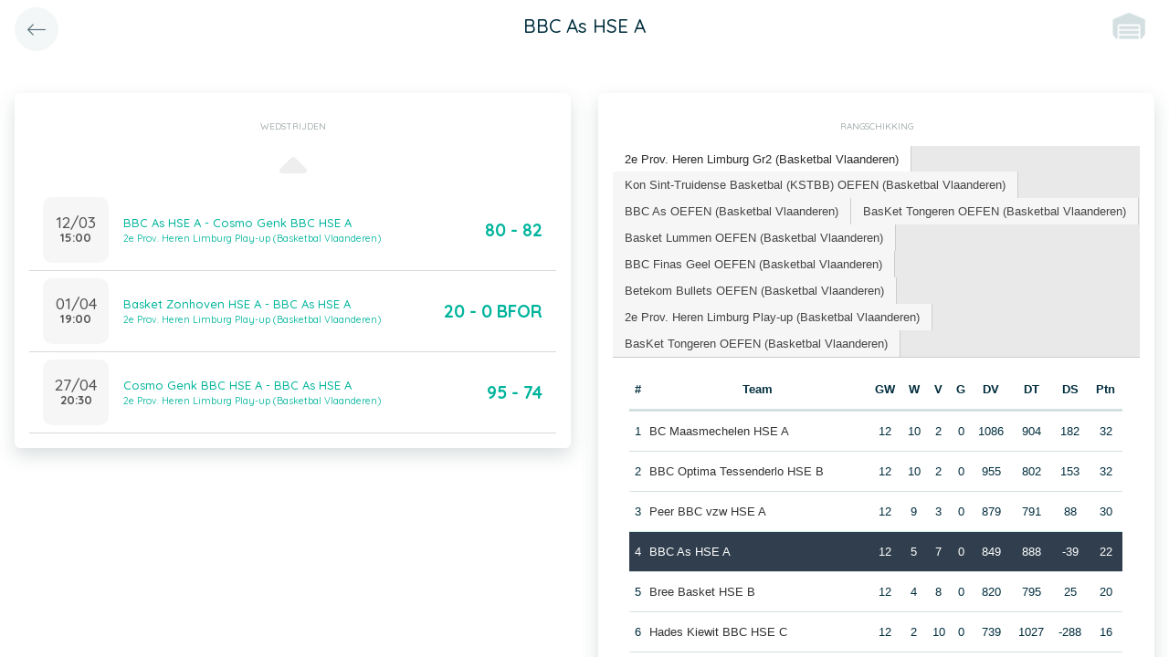

--- FILE ---
content_type: text/html; charset=UTF-8
request_url: https://app.twizzit.com/v2/ranking/widget/team?id=576304&wsid=147475&lg=2&returnToRoute=ranking_widget_team&returnToId=571409
body_size: 18567
content:
<!DOCTYPE html>
<html>
    <head>
        <meta charset="UTF-8" />
        <meta http-equiv="X-UA-Compatible" content="IE=edge">
        <meta name="viewport" content="width=device-width, initial-scale=1.0, minimum-scale=1.0, maximum-scale=1.0, user-scalable=no">
        <meta name="robots" content="none" />

        <title>Twizzit</title>
        
<link rel="stylesheet" href="/v2/css/bootstrap-twizzit.css">

<link rel="stylesheet" href="/v2/css/ekko-lightbox.css">
<link rel="stylesheet" href="/v2/css/fontawesome/css/all.min.css?20220321">
<link rel="stylesheet" href="/v2/css/customScrollbar/customScrollbar.min.css">
<link rel="stylesheet" href="/v2/css/select2/select2.min.css?1">
<link rel="stylesheet" href="/v2/css/select2/select2-bootstrap4.css?20230126">
<link rel="stylesheet" type="text/css" href="//cdn.jsdelivr.net/npm/slick-carousel@1.8.1/slick/slick.css"/>
<link rel="stylesheet" href="/v2/css/swiper.min.css">

<script src="/v2/js/jquery-3.3.1.min.js" ></script>

<link rel="stylesheet" href="/v2/js/node_modules/@pqina/pintura/pintura.css">

<link rel="stylesheet" href="/v2/css/flatpickr.min.css">
<style>
    .debug {
        border: 3px solid magenta;
    }
    .flatpickr-calendar .flatpickr-clear, .flatpickr-calendar .flatpickr-today  {
        padding: .5rem;
        background-color: #f3f3f3 ;
        cursor: pointer;
    }
    .flatpickr-calendar .flatpickr-clear:hover, .flatpickr-calendar .flatpickr-today:hover {
        padding: .5rem;
        background-color: #e2e2e2 ;
        cursor: pointer;
    }

    @supports (-webkit-touch-callout: none) {
        /* only ios */
        @media (min-height: 750px) {
            .tw-module-header-primary, .tw-element-header-primary {
                padding-top: 30px!important;
            }
        }
    }
</style>

<link rel="stylesheet" href="/v2/css/twizzit-theme.css?20231102">
<link rel="stylesheet" href="/v2/css/sortable-theme-bootstrap.css?2911">

            <link rel="stylesheet" href="/v2/js/jquery-ui/jquery-ui.min.css" />
    <link rel="stylesheet" href="/v2/js/jquery-ui/jquery-ui-tabs.min.css" />
    <style>
        .ranking-table td, .ranking-table th{
    padding:0.75rem 0.25rem;
    text-align:center;
}
.ranking-table td.left, .ranking-table th.left{
    text-align:left;
}

.search-result-container{
    background-color: white;
    padding: 1rem;
    margin: 0.5rem 0rem;
    padding: 0rem 1rem;

}
.event-box-vertical {
    border: 1px solid #ccc;
    background-color: white;
    padding: 1rem;
    margin-top: 1rem;
}
.event-box-vertical .event-score {
    font-size: 3rem;
    text-align: center;
}
.event-list-live-score {
    color: red;
    font-weight: bold;
}
#current-events-wrapper:empty{
    display:none;
}
.fa-star{
    color:rgb(255, 189, 0);
}
.club-logo-box-small {
    margin: 0 auto;
    background-size: contain;
    background-repeat: no-repeat;
    background-position: center;
    width: 80px;
    height: 80px;
    position:relative;
}
.club-logo-box-small-value {
    font-size: 2rem;
    width: 80px;
    height: 70px;
    line-height: 74px;
    text-align: center;
    font-weight: bold;
    color: #8a3936;
}
.club-logo-box-mini-value {
    font-size: 2rem;
    width: 80px;
    height: 70px;
    line-height: 74px;
    text-align: center;
    font-weight: bold;
    color: #8a3936;
}

tr.table-success td, tr.table-success td a{
    color:#fff;
    background-color:#303e4d;
}
.module-header{
    margin: -1rem -1rem 1rem -1rem;
    padding: 1rem;
    background-color: #fff;
    text-align: center;
}


.header-container{
    display:inline-block;
    height: 68px;
    line-height: 68px;
    text-align:center;
    margin: -1rem;

}
.header-title {
    font-size: 1.3rem;
    display:inline-block;
    vertical-align: middle;
    line-height: normal;
}
.header-description{

}
@media (max-width: 992px){

    .search-result-container{
        border:none;
        margin:0px;
        padding: 0rem 1rem 1rem 1rem;

        margin: 1rem 0rem;
    }
    .header-container{
        display:inline-block;
        height: 49px;
        line-height: 49px;
        margin:0;
        text-align:left;
    }

    .header-title {
        font-size: 1.3rem;
        display:inline-block;
        vertical-align: middle;
        line-height: normal;
    }
    .header-title img{
        float:right;
    }
    .header-description{
        white-space: nowrap;
        overflow: hidden;
        text-overflow: ellipsis;
        font-size:0.9rem;
        clear:both;
        display:block;
        clear:both;

    }

}

        .chart-container{
            position:relative;
            height:200px;
        }
        .goals-chart-legend, .wins-chart-legend{
            position: absolute;
            top: 80px;
            left:0px;
            right:0px;
            text-align: center;
            line-height: 1.5rem;
            display:inline;
            width: 50px;
            margin-left: auto;
            margin-right: auto;
            border-radius: 25px;
        }
        .goals-chart-legend span, .wins-chart-legend span{
            font-size:2rem;
            font-weight: bold;
        }

        #rankings {
            padding: 0;
            border: none;
            -webkit-border-radius: 0;
            -moz-border-radius: 0;
            border-radius: 0;
        }

        #rankings table th {
            border-top: none;
        }

        #rankings ul {
            border: none;
            border-bottom: 1px solid #ccc;
            -webkit-border-radius: 0;
            -moz-border-radius: 0;
            border-radius: 0;
        }

        #rankings ul li {
            padding-top: 0;
            margin-top: 0;
            padding-right: 0;
            margin-right: 0;
            border: none;
            border-right: 1px solid #ccc;
            -webkit-border-radius: 0;
            -moz-border-radius: 0;
            border-radius: 0;
        }

        #rankings ul li.ui-state-active {
            background-color: white;
            margin-bottom: -2px;
            padding-bottom: 1px;
        }

        #rankings ul li.ui-state-active a {
            color: #292b2c;
        }

        #rankings .tw-link-no-ul {
            color: #0275d8;
        }

        @media (max-width: 576px){
            .goals-chart-legend, .wins-chart-legend{
                top: 86px;
                line-height: 1rem;
                font-size: 0.8rem;
            }
            .goals-chart-legend span, .wins-chart-legend span{
                font-size:1.5rem;
            }

        }
    </style>
        <link rel="icon" type="image/x-icon" href="/v2/favicon.ico" />
    </head>
    <body role="document">
        <div class="wrapper">
                        <style>
    .splash-loader {
        display: none;
        z-index: 9999;
    }

    @media(max-width: 992px) {
        .splash-loader {
            background: rgba(21, 53, 68, 0.1);
        }

        .splash-loader .tw-full-screen-lg-down {
            background: transparent;
        }

        .splash-loader.visible {
            display: block;
            position: fixed;
            top: 0px;
            bottom: 0px;
            left: 0px;
            width: 100%;
            z-index: 99999;
            background: #f9f9f9;
        }

        .splash-loader .tw-spinner-lg {
            position: absolute;
            top: 40%;
            left: 0;
            right: 0;
            margin-left: auto;
            margin-right: auto;
        }

        .gray-splash {
            background-color:#f4f7f7;
        }
        body.expanded .splash-loader .tw-element-body .fa-circle-notch{
            color:white;
        }
    }
</style>

<div class="splash-loader tw-full-screen-lg-down d-lg-none">
        <div class="d-flex flex-column h-100">
            <div class="tw-element-header-primary d-flex flex-column justify-content-center align-items-stretch">
                <div class="row no-gutter">
                    <div class="col-3"></div>
                    <div class="col-6 d-flex flex-column align-items-center"></div>
                    <div class="col-3"></div>
                </div>
            </div>
            <div class="tw-element-body d-flex justify-content-center h-100 align-items-center">
                <i class="fal fa-circle-notch fa-spin fa-4x"></i>
            </div>
        </div>
</div>

<script type="text/javascript">
    $(document).on('click', '.btn-feedback', function () {
        showLoader();
    });

    function showLoader() {
        $('.splash-loader').addClass('show');

        setTimeout(function() {
            $('.splash-loader').removeClass('show');
        }, 7000);
    }
    function hideLoader() {
        $('.splash-loader').removeClass('show');
    }
</script>


                        <div id="main-wrapper" class="d-flex flex-column" style="width: 100%">
                    <div class="d-flex flex-column h-100">
        <div class="tw-element-header-primary shadow-on-scroll">
            <div class="row no-gutter">
                <div class="col-3 pt-2">
                                            <a href="/v2/ranking/widget/team?id=571409&wsid=147475&lg=2"
                           class="btn btn-circle btn-lg btn-light float-left">
                            <i class="fal fa-long-arrow-left"></i>
                        </a>
                                    </div>
                <div class="col-6 d-flex flex-column align-items-center justify-content-center">
                    <div class="header-title">
                        BBC As HSE A
                    </div>
                </div>
                <div class="col-3 pt-2">
                                                                                                        <img src="/images/no-club-logo.png" height="40" class="float-right mr-2 rounded-circle" />
                                                                                        </div>
            </div>
        </div>
        <div class="clearfix"></div>
        <div class="tw-element-body py-2 px-3">
            <div class="row mt-4">
                <div class="col-12 col-lg-6">
                    <div class="row">
                        <div class="col-12">
                            <div class="basic-container mb-3">
                                <div class="basic-container-title">Wedstrijden</div>
                                <div id="games-wrapper">
                                    <style>
    .event-box {
        border-bottom: 1px solid rgba(0,0,0,0.15);
        padding-bottom: .5rem;
        padding-top: .5rem;
    }

    #events-wrapper a.tw-text-default:last-of-type .event-box {
        border-bottom:none;
    }

    .event-box:hover {
        background-color:#f6f6f6;cursor:pointer;
    }


    .event-list-live-score {
        color: red;
        font-weight: bold;
    }

    .loadmore-events{
        text-align: center;
        font-size: 3rem;
        padding: 0;
        line-height: 0rem;
        color: #aaa;
    }

    .loadmore-events a{
        color: #eee;
    }

    .loadmore-events:hover a{
        color: #bbb;
        cursor:pointer;
    }

    .game-date{
        background-color: #f6f6f6;
        border-radius: 10px;
        padding: 0.5rem;
        width: 4.5rem;
        height: 4.5rem;
        text-align:center;
        color: #555;
    }
    .game-date .day{
        font-weight: bold;
        color: #555;
    }
    .game-date .date{
        font-size: 1.1rem;
        line-height: 1rem;
        color: #555;
    }

    .game-date .time{
        font-weight: bold;
        color: #555;
    }

    .score-details{
        text-align: center;
    }

    .score-details .live-marker{
        background-color: rgb(255, 219, 0);
        border: 1px solid #ccc;
        text-align: center;
        font-weight: bold;
        font-size: 0.8rem;
        border-radius: 2px;
        padding: 0;
        max-width: 7rem;
        margin: auto;
    }
    .score-details .next-marker {
        background-color: green;
        border: 1px solid #ccc;
        text-align: center;
        font-weight: bold;
        font-size: 0.8rem;
        border-radius: 2px;
        padding: 0;
        max-width: 7rem;
        margin: auto;
        color:#fff;
    }
    .score-details .score{
        margin-bottom:0.2rem;
        font-weight:bold;
        font-size: 1.2rem;
    }

    .game:hover {
        text-decoration: none;
    }
</style>

    <div data-action="load-past-events" class="loadmore-events clearfix">
        <a href="javascript:void(0);" ><i class="fa fa-caret-up" aria-hidden="true"></i></a>
    </div>
<div class="clearfix"></div>
    <a href="/v2/ranking/widget/game?id=17609329&wsid=147475&lg=2&returnToRoute=ranking_widget_team&returnToId=576304" class="game tw-text-default btn-feedback btn-feedback-topopup" data-id="17609329">
        <div class="col-12 event-box">
            <div class="d-flex align-items-center">
                <div>
                    <div class="game-date d-flex flex-column align-items-center justify-content-center mr-3">
                                                <div class="date">12/03</div>
                        <div class="time">15:00</div>
                    </div>
                </div>
                <div class="flex-grow-1 title-wrapper d-flex flex-column">
                    <div> BBC As HSE A - Cosmo Genk BBC HSE A</div>
                                            <small>2e Prov. Heren Limburg Play-up (Basketbal Vlaanderen)</small>
                                    </div>
                <div class="score-wrapper">
                    <div class="score-details">
                                                    <span class="score">80 - 82</span>
                        
                                            </div>
                </div>
            </div>
        </div>
    </a>
    <a href="/v2/ranking/widget/game?id=17609854&wsid=147475&lg=2&returnToRoute=ranking_widget_team&returnToId=576304" class="game tw-text-default btn-feedback btn-feedback-topopup" data-id="17609854">
        <div class="col-12 event-box">
            <div class="d-flex align-items-center">
                <div>
                    <div class="game-date d-flex flex-column align-items-center justify-content-center mr-3">
                                                <div class="date">01/04</div>
                        <div class="time">19:00</div>
                    </div>
                </div>
                <div class="flex-grow-1 title-wrapper d-flex flex-column">
                    <div> Basket Zonhoven HSE A - BBC As HSE A</div>
                                            <small>2e Prov. Heren Limburg Play-up (Basketbal Vlaanderen)</small>
                                    </div>
                <div class="score-wrapper">
                    <div class="score-details">
                                                    <span class="score">20 - 0  BFOR</span>
                        
                                            </div>
                </div>
            </div>
        </div>
    </a>
    <a href="/v2/ranking/widget/game?id=17609339&wsid=147475&lg=2&returnToRoute=ranking_widget_team&returnToId=576304" class="game tw-text-default btn-feedback btn-feedback-topopup" data-id="17609339">
        <div class="col-12 event-box">
            <div class="d-flex align-items-center">
                <div>
                    <div class="game-date d-flex flex-column align-items-center justify-content-center mr-3">
                                                <div class="date">27/04</div>
                        <div class="time">20:30</div>
                    </div>
                </div>
                <div class="flex-grow-1 title-wrapper d-flex flex-column">
                    <div> Cosmo Genk BBC HSE A - BBC As HSE A</div>
                                            <small>2e Prov. Heren Limburg Play-up (Basketbal Vlaanderen)</small>
                                    </div>
                <div class="score-wrapper">
                    <div class="score-details">
                                                    <span class="score">95 - 74</span>
                        
                                            </div>
                </div>
            </div>
        </div>
    </a>

<div id="scroll-element"></div>
<div class="clearfix"></div>

                                </div>
                            </div>
                        </div>
                    </div>
                </div>
                                <div class="col-12 col-lg-6">
                    <div class="row">
                        <div class="col-12 ">
                            <div class="basic-container pt-3">
                                <div class="basic-container-title">
                                    Rangschikking                                </div>
                                <div id="rankings">
                                    <ul class="p-0">
                                                                                    <li><a href="#ranking-81716">2e Prov. Heren Limburg Gr2 (Basketbal Vlaanderen)</a></li>
                                                                                    <li><a href="#ranking-81400">Kon Sint-Truidense Basketbal (KSTBB) OEFEN (Basketbal Vlaanderen)</a></li>
                                                                                    <li><a href="#ranking-81804">BBC As OEFEN (Basketbal Vlaanderen)</a></li>
                                                                                    <li><a href="#ranking-81860">BasKet Tongeren OEFEN (Basketbal Vlaanderen)</a></li>
                                                                                    <li><a href="#ranking-81772">Basket Lummen OEFEN (Basketbal Vlaanderen)</a></li>
                                                                                    <li><a href="#ranking-81940">BBC Finas Geel OEFEN (Basketbal Vlaanderen)</a></li>
                                                                                    <li><a href="#ranking-85794">Betekom Bullets OEFEN (Basketbal Vlaanderen)</a></li>
                                                                                    <li><a href="#ranking-98024">2e Prov. Heren Limburg Play-up (Basketbal Vlaanderen)</a></li>
                                                                                    <li><a href="#ranking-107961">BasKet Tongeren OEFEN (Basketbal Vlaanderen)</a></li>
                                                                            </ul>
                                                                            <div id="ranking-81716">
                                            <table class="table ranking-table">
                                                <thead>
                                                <tr>
                                                    <th>#</th>
                                                    <th>Team</th>
                                                    <th title="Gespeelde wedstrijden">GW</th>
                                                    <th title="Winst">W</th>
                                                    <th title="Verlies">V</th>
                                                                                                            <th title="Gelijk">G</th>
                                                        <th title="Doelpunten voor">DV</th>
                                                        <th title="Doelpunten tegen">DT</th>
                                                        <th title="Doelpuntensaldo">DS</th>
                                                                                                                                                                <th title="Punten">Ptn</th>
                                                                                                    </tr>
                                                </thead>
                                                <tbody>
                                                                                                    <tr >
                                                        <td>1</td>
                                                        <td class="left">
                                                                                                                                                                                                <a class="btn-feedback btn-feedback-topopup" href="/v2/ranking/widget/team?id=571633&wsid=147475&lg=2&returnToRoute=ranking_widget_team&returnToId=576304">BC Maasmechelen HSE A</a>
                                                                                                                                                                                    </td>
                                                        <td>12</td>
                                                        <td>10</td>
                                                        <td>2</td>
                                                                                                                    <td>0</td>
                                                            <td>1086</td>
                                                            <td>904</td>
                                                            <td>182</td>
                                                                                                                                                                            <td>32</td>
                                                                                                            </tr>
                                                                                                    <tr >
                                                        <td>2</td>
                                                        <td class="left">
                                                                                                                                                                                                <a class="btn-feedback btn-feedback-topopup" href="/v2/ranking/widget/team?id=571237&wsid=147475&lg=2&returnToRoute=ranking_widget_team&returnToId=576304">BBC Optima Tessenderlo HSE B</a>
                                                                                                                                                                                    </td>
                                                        <td>12</td>
                                                        <td>10</td>
                                                        <td>2</td>
                                                                                                                    <td>0</td>
                                                            <td>955</td>
                                                            <td>802</td>
                                                            <td>153</td>
                                                                                                                                                                            <td>32</td>
                                                                                                            </tr>
                                                                                                    <tr >
                                                        <td>3</td>
                                                        <td class="left">
                                                                                                                                                                                                <a class="btn-feedback btn-feedback-topopup" href="/v2/ranking/widget/team?id=571809&wsid=147475&lg=2&returnToRoute=ranking_widget_team&returnToId=576304">Peer BBC vzw HSE A</a>
                                                                                                                                                                                    </td>
                                                        <td>12</td>
                                                        <td>9</td>
                                                        <td>3</td>
                                                                                                                    <td>0</td>
                                                            <td>879</td>
                                                            <td>791</td>
                                                            <td>88</td>
                                                                                                                                                                            <td>30</td>
                                                                                                            </tr>
                                                                                                    <tr class="table-success">
                                                        <td>4</td>
                                                        <td class="left">
                                                                                                                                                                                                <a class="btn-feedback btn-feedback-topopup" href="/v2/ranking/widget/team?id=576304&wsid=147475&lg=2&returnToRoute=ranking_widget_team&returnToId=576304">BBC As HSE A</a>
                                                                                                                                                                                    </td>
                                                        <td>12</td>
                                                        <td>5</td>
                                                        <td>7</td>
                                                                                                                    <td>0</td>
                                                            <td>849</td>
                                                            <td>888</td>
                                                            <td>-39</td>
                                                                                                                                                                            <td>22</td>
                                                                                                            </tr>
                                                                                                    <tr >
                                                        <td>5</td>
                                                        <td class="left">
                                                                                                                                                                                                <a class="btn-feedback btn-feedback-topopup" href="/v2/ranking/widget/team?id=574189&wsid=147475&lg=2&returnToRoute=ranking_widget_team&returnToId=576304">Bree Basket HSE B</a>
                                                                                                                                                                                    </td>
                                                        <td>12</td>
                                                        <td>4</td>
                                                        <td>8</td>
                                                                                                                    <td>0</td>
                                                            <td>820</td>
                                                            <td>795</td>
                                                            <td>25</td>
                                                                                                                                                                            <td>20</td>
                                                                                                            </tr>
                                                                                                    <tr >
                                                        <td>6</td>
                                                        <td class="left">
                                                                                                                                                                                                <a class="btn-feedback btn-feedback-topopup" href="/v2/ranking/widget/team?id=572705&wsid=147475&lg=2&returnToRoute=ranking_widget_team&returnToId=576304">Hades Kiewit BBC HSE C</a>
                                                                                                                                                                                    </td>
                                                        <td>12</td>
                                                        <td>2</td>
                                                        <td>10</td>
                                                                                                                    <td>0</td>
                                                            <td>739</td>
                                                            <td>1027</td>
                                                            <td>-288</td>
                                                                                                                                                                            <td>16</td>
                                                                                                            </tr>
                                                                                                    <tr >
                                                        <td>7</td>
                                                        <td class="left">
                                                                                                                                                                                                <a class="btn-feedback btn-feedback-topopup" href="/v2/ranking/widget/team?id=573573&wsid=147475&lg=2&returnToRoute=ranking_widget_team&returnToId=576304">Black Sheep Diepenbeek HSE A</a>
                                                                                                                                                                                    </td>
                                                        <td>12</td>
                                                        <td>2</td>
                                                        <td>10</td>
                                                                                                                    <td>0</td>
                                                            <td>812</td>
                                                            <td>933</td>
                                                            <td>-121</td>
                                                                                                                                                                            <td>16</td>
                                                                                                            </tr>
                                                                                                </tbody>
                                            </table>
                                            <a href="/v2/ranking/widget/series?id=81716&wsid=147475&lg=2&returnToRoute=ranking_widget_team&returnToId=576304" class="btn-feedback tw-link-no-ul btn-feedback-topopup">
                                                Bekijk alle wedstrijden en resultaten van 2e Prov. Heren Limburg Gr2 (Basketbal Vlaanderen)
                                            </a>
                                        </div>
                                                                            <div id="ranking-81400">
                                            <table class="table ranking-table">
                                                <thead>
                                                <tr>
                                                    <th>#</th>
                                                    <th>Team</th>
                                                    <th title="Gespeelde wedstrijden">GW</th>
                                                    <th title="Winst">W</th>
                                                    <th title="Verlies">V</th>
                                                                                                            <th title="Gelijk">G</th>
                                                        <th title="Doelpunten voor">DV</th>
                                                        <th title="Doelpunten tegen">DT</th>
                                                        <th title="Doelpuntensaldo">DS</th>
                                                                                                                                                                <th title="Punten">Ptn</th>
                                                                                                    </tr>
                                                </thead>
                                                <tbody>
                                                                                                </tbody>
                                            </table>
                                            <a href="/v2/ranking/widget/series?id=81400&wsid=147475&lg=2&returnToRoute=ranking_widget_team&returnToId=576304" class="btn-feedback tw-link-no-ul btn-feedback-topopup">
                                                Bekijk alle wedstrijden en resultaten van Kon Sint-Truidense Basketbal (KSTBB) OEFEN (Basketbal Vlaanderen)
                                            </a>
                                        </div>
                                                                            <div id="ranking-81804">
                                            <table class="table ranking-table">
                                                <thead>
                                                <tr>
                                                    <th>#</th>
                                                    <th>Team</th>
                                                    <th title="Gespeelde wedstrijden">GW</th>
                                                    <th title="Winst">W</th>
                                                    <th title="Verlies">V</th>
                                                                                                            <th title="Gelijk">G</th>
                                                        <th title="Doelpunten voor">DV</th>
                                                        <th title="Doelpunten tegen">DT</th>
                                                        <th title="Doelpuntensaldo">DS</th>
                                                                                                                                                                <th title="Punten">Ptn</th>
                                                                                                    </tr>
                                                </thead>
                                                <tbody>
                                                                                                    <tr class="table-success">
                                                        <td>1</td>
                                                        <td class="left">
                                                                                                                                                                                                <a class="btn-feedback btn-feedback-topopup" href="/v2/ranking/widget/team?id=576304&wsid=147475&lg=2&returnToRoute=ranking_widget_team&returnToId=576304">BBC As HSE A</a>
                                                                                                                                                                                    </td>
                                                        <td>0</td>
                                                        <td>0</td>
                                                        <td>0</td>
                                                                                                                    <td>0</td>
                                                            <td>0</td>
                                                            <td>0</td>
                                                            <td>0</td>
                                                                                                                                                                            <td>0</td>
                                                                                                            </tr>
                                                                                                    <tr >
                                                        <td>2</td>
                                                        <td class="left">
                                                                                                                                                                                                <a class="btn-feedback btn-feedback-topopup" href="/v2/ranking/widget/team?id=575796&wsid=147475&lg=2&returnToRoute=ranking_widget_team&returnToId=576304">Betekom Bullets HSE A</a>
                                                                                                                                                                                    </td>
                                                        <td>0</td>
                                                        <td>0</td>
                                                        <td>0</td>
                                                                                                                    <td>0</td>
                                                            <td>0</td>
                                                            <td>0</td>
                                                            <td>0</td>
                                                                                                                                                                            <td>0</td>
                                                                                                            </tr>
                                                                                                    <tr >
                                                        <td>3</td>
                                                        <td class="left">
                                                                                                                                                                                                <a class="btn-feedback btn-feedback-topopup" href="/v2/ranking/widget/team?id=573737&wsid=147475&lg=2&returnToRoute=ranking_widget_team&returnToId=576304">BBC As J16 A</a>
                                                                                                                                                                                    </td>
                                                        <td>0</td>
                                                        <td>0</td>
                                                        <td>0</td>
                                                                                                                    <td>0</td>
                                                            <td>0</td>
                                                            <td>0</td>
                                                            <td>0</td>
                                                                                                                                                                            <td>0</td>
                                                                                                            </tr>
                                                                                                    <tr >
                                                        <td>4</td>
                                                        <td class="left">
                                                                                                                                                                                                <a class="btn-feedback btn-feedback-topopup" href="/v2/ranking/widget/team?id=588838&wsid=147475&lg=2&returnToRoute=ranking_widget_team&returnToId=576304">BasKet Tongeren J16 C</a>
                                                                                                                                                                                    </td>
                                                        <td>0</td>
                                                        <td>0</td>
                                                        <td>0</td>
                                                                                                                    <td>0</td>
                                                            <td>0</td>
                                                            <td>0</td>
                                                            <td>0</td>
                                                                                                                                                                            <td>0</td>
                                                                                                            </tr>
                                                                                                    <tr >
                                                        <td>5</td>
                                                        <td class="left">
                                                                                                                                                                                                <a class="btn-feedback btn-feedback-topopup" href="/v2/ranking/widget/team?id=586398&wsid=147475&lg=2&returnToRoute=ranking_widget_team&returnToId=576304">Insurea Kontich Wolves J16 D</a>
                                                                                                                                                                                    </td>
                                                        <td>0</td>
                                                        <td>0</td>
                                                        <td>0</td>
                                                                                                                    <td>0</td>
                                                            <td>0</td>
                                                            <td>0</td>
                                                            <td>0</td>
                                                                                                                                                                            <td>0</td>
                                                                                                            </tr>
                                                                                                    <tr >
                                                        <td>6</td>
                                                        <td class="left">
                                                                                                                                                                                                <a class="btn-feedback btn-feedback-topopup" href="/v2/ranking/widget/team?id=576308&wsid=147475&lg=2&returnToRoute=ranking_widget_team&returnToId=576304">BBC As HSE B</a>
                                                                                                                                                                                    </td>
                                                        <td>0</td>
                                                        <td>0</td>
                                                        <td>0</td>
                                                                                                                    <td>0</td>
                                                            <td>0</td>
                                                            <td>0</td>
                                                            <td>0</td>
                                                                                                                                                                            <td>0</td>
                                                                                                            </tr>
                                                                                                    <tr >
                                                        <td>7</td>
                                                        <td class="left">
                                                                                                                                                                                                <a class="btn-feedback btn-feedback-topopup" href="/v2/ranking/widget/team?id=575652&wsid=147475&lg=2&returnToRoute=ranking_widget_team&returnToId=576304">BC Maasmechelen HSE B</a>
                                                                                                                                                                                    </td>
                                                        <td>0</td>
                                                        <td>0</td>
                                                        <td>0</td>
                                                                                                                    <td>0</td>
                                                            <td>0</td>
                                                            <td>0</td>
                                                            <td>0</td>
                                                                                                                                                                            <td>0</td>
                                                                                                            </tr>
                                                                                                    <tr >
                                                        <td>8</td>
                                                        <td class="left">
                                                                                                                                                                                                <a class="btn-feedback btn-feedback-topopup" href="/v2/ranking/widget/team?id=573741&wsid=147475&lg=2&returnToRoute=ranking_widget_team&returnToId=576304">BBC As J18 A</a>
                                                                                                                                                                                    </td>
                                                        <td>0</td>
                                                        <td>0</td>
                                                        <td>0</td>
                                                                                                                    <td>0</td>
                                                            <td>0</td>
                                                            <td>0</td>
                                                            <td>0</td>
                                                                                                                                                                            <td>0</td>
                                                                                                            </tr>
                                                                                                    <tr >
                                                        <td>9</td>
                                                        <td class="left">
                                                                                                                                                                                                <a class="btn-feedback btn-feedback-topopup" href="/v2/ranking/widget/team?id=572069&wsid=147475&lg=2&returnToRoute=ranking_widget_team&returnToId=576304">L.S.V. Basket Landen J18 A</a>
                                                                                                                                                                                    </td>
                                                        <td>0</td>
                                                        <td>0</td>
                                                        <td>0</td>
                                                                                                                    <td>0</td>
                                                            <td>0</td>
                                                            <td>0</td>
                                                            <td>0</td>
                                                                                                                                                                            <td>0</td>
                                                                                                            </tr>
                                                                                                    <tr >
                                                        <td>10</td>
                                                        <td class="left">
                                                                                                                                                                                                <a class="btn-feedback btn-feedback-topopup" href="/v2/ranking/widget/team?id=589182&wsid=147475&lg=2&returnToRoute=ranking_widget_team&returnToId=576304">BBC As G10 B</a>
                                                                                                                                                                                    </td>
                                                        <td>0</td>
                                                        <td>0</td>
                                                        <td>0</td>
                                                                                                                    <td>0</td>
                                                            <td>0</td>
                                                            <td>0</td>
                                                            <td>0</td>
                                                                                                                                                                            <td>0</td>
                                                                                                            </tr>
                                                                                                    <tr >
                                                        <td>11</td>
                                                        <td class="left">
                                                                                                                                                                                                <a class="btn-feedback btn-feedback-topopup" href="/v2/ranking/widget/team?id=589366&wsid=147475&lg=2&returnToRoute=ranking_widget_team&returnToId=576304">Basket Houthalen G10 B</a>
                                                                                                                                                                                    </td>
                                                        <td>0</td>
                                                        <td>0</td>
                                                        <td>0</td>
                                                                                                                    <td>0</td>
                                                            <td>0</td>
                                                            <td>0</td>
                                                            <td>0</td>
                                                                                                                                                                            <td>0</td>
                                                                                                            </tr>
                                                                                                    <tr >
                                                        <td>12</td>
                                                        <td class="left">
                                                                                                                                                                                                <a class="btn-feedback btn-feedback-topopup" href="/v2/ranking/widget/team?id=573729&wsid=147475&lg=2&returnToRoute=ranking_widget_team&returnToId=576304">BBC As G12 A</a>
                                                                                                                                                                                    </td>
                                                        <td>0</td>
                                                        <td>0</td>
                                                        <td>0</td>
                                                                                                                    <td>0</td>
                                                            <td>0</td>
                                                            <td>0</td>
                                                            <td>0</td>
                                                                                                                                                                            <td>0</td>
                                                                                                            </tr>
                                                                                                    <tr >
                                                        <td>13</td>
                                                        <td class="left">
                                                                                                                                                                                                <a class="btn-feedback btn-feedback-topopup" href="/v2/ranking/widget/team?id=587014&wsid=147475&lg=2&returnToRoute=ranking_widget_team&returnToId=576304">Cosmo Genk BBC G12 B</a>
                                                                                                                                                                                    </td>
                                                        <td>0</td>
                                                        <td>0</td>
                                                        <td>0</td>
                                                                                                                    <td>0</td>
                                                            <td>0</td>
                                                            <td>0</td>
                                                            <td>0</td>
                                                                                                                                                                            <td>0</td>
                                                                                                            </tr>
                                                                                                </tbody>
                                            </table>
                                            <a href="/v2/ranking/widget/series?id=81804&wsid=147475&lg=2&returnToRoute=ranking_widget_team&returnToId=576304" class="btn-feedback tw-link-no-ul btn-feedback-topopup">
                                                Bekijk alle wedstrijden en resultaten van BBC As OEFEN (Basketbal Vlaanderen)
                                            </a>
                                        </div>
                                                                            <div id="ranking-81860">
                                            <table class="table ranking-table">
                                                <thead>
                                                <tr>
                                                    <th>#</th>
                                                    <th>Team</th>
                                                    <th title="Gespeelde wedstrijden">GW</th>
                                                    <th title="Winst">W</th>
                                                    <th title="Verlies">V</th>
                                                                                                            <th title="Gelijk">G</th>
                                                        <th title="Doelpunten voor">DV</th>
                                                        <th title="Doelpunten tegen">DT</th>
                                                        <th title="Doelpuntensaldo">DS</th>
                                                                                                                                                                <th title="Punten">Ptn</th>
                                                                                                    </tr>
                                                </thead>
                                                <tbody>
                                                                                                    <tr >
                                                        <td>1</td>
                                                        <td class="left">
                                                                                                                                                                                                <a class="btn-feedback btn-feedback-topopup" href="/v2/ranking/widget/team?id=577400&wsid=147475&lg=2&returnToRoute=ranking_widget_team&returnToId=576304">BasKet Tongeren J18 A</a>
                                                                                                                                                                                    </td>
                                                        <td>0</td>
                                                        <td>0</td>
                                                        <td>0</td>
                                                                                                                    <td>0</td>
                                                            <td>0</td>
                                                            <td>0</td>
                                                            <td>0</td>
                                                                                                                                                                            <td>0</td>
                                                                                                            </tr>
                                                                                                    <tr >
                                                        <td>2</td>
                                                        <td class="left">
                                                                                                                                                                                                <a class="btn-feedback btn-feedback-topopup" href="/v2/ranking/widget/team?id=577416&wsid=147475&lg=2&returnToRoute=ranking_widget_team&returnToId=576304">BC école Anderlecht </a>
                                                                                                                                                                                    </td>
                                                        <td>0</td>
                                                        <td>0</td>
                                                        <td>0</td>
                                                                                                                    <td>0</td>
                                                            <td>0</td>
                                                            <td>0</td>
                                                            <td>0</td>
                                                                                                                                                                            <td>0</td>
                                                                                                            </tr>
                                                                                                    <tr >
                                                        <td>3</td>
                                                        <td class="left">
                                                                                                                                                                                                <a class="btn-feedback btn-feedback-topopup" href="/v2/ranking/widget/team?id=577408&wsid=147475&lg=2&returnToRoute=ranking_widget_team&returnToId=576304">Phantoms Basket Boom J18 A</a>
                                                                                                                                                                                    </td>
                                                        <td>0</td>
                                                        <td>0</td>
                                                        <td>0</td>
                                                                                                                    <td>0</td>
                                                            <td>0</td>
                                                            <td>0</td>
                                                            <td>0</td>
                                                                                                                                                                            <td>0</td>
                                                                                                            </tr>
                                                                                                    <tr >
                                                        <td>4</td>
                                                        <td class="left">
                                                                                                                                                                                                <a class="btn-feedback btn-feedback-topopup" href="/v2/ranking/widget/team?id=573417&wsid=147475&lg=2&returnToRoute=ranking_widget_team&returnToId=576304">BasKet Tongeren DSE A</a>
                                                                                                                                                                                    </td>
                                                        <td>0</td>
                                                        <td>0</td>
                                                        <td>0</td>
                                                                                                                    <td>0</td>
                                                            <td>0</td>
                                                            <td>0</td>
                                                            <td>0</td>
                                                                                                                                                                            <td>0</td>
                                                                                                            </tr>
                                                                                                    <tr >
                                                        <td>5</td>
                                                        <td class="left">
                                                                                                                                                                                                <a class="btn-feedback btn-feedback-topopup" href="/v2/ranking/widget/team?id=573889&wsid=147475&lg=2&returnToRoute=ranking_widget_team&returnToId=576304">Femina Habac Sint-Truiden DSE B</a>
                                                                                                                                                                                    </td>
                                                        <td>0</td>
                                                        <td>0</td>
                                                        <td>0</td>
                                                                                                                    <td>0</td>
                                                            <td>0</td>
                                                            <td>0</td>
                                                            <td>0</td>
                                                                                                                                                                            <td>0</td>
                                                                                                            </tr>
                                                                                                    <tr >
                                                        <td>6</td>
                                                        <td class="left">
                                                                                                                                                                                                <a class="btn-feedback btn-feedback-topopup" href="/v2/ranking/widget/team?id=573409&wsid=147475&lg=2&returnToRoute=ranking_widget_team&returnToId=576304">BasKet Tongeren HSE C</a>
                                                                                                                                                                                    </td>
                                                        <td>0</td>
                                                        <td>0</td>
                                                        <td>0</td>
                                                                                                                    <td>0</td>
                                                            <td>0</td>
                                                            <td>0</td>
                                                            <td>0</td>
                                                                                                                                                                            <td>0</td>
                                                                                                            </tr>
                                                                                                    <tr class="table-success">
                                                        <td>7</td>
                                                        <td class="left">
                                                                                                                                                                                                <a class="btn-feedback btn-feedback-topopup" href="/v2/ranking/widget/team?id=576304&wsid=147475&lg=2&returnToRoute=ranking_widget_team&returnToId=576304">BBC As HSE A</a>
                                                                                                                                                                                    </td>
                                                        <td>0</td>
                                                        <td>0</td>
                                                        <td>0</td>
                                                                                                                    <td>0</td>
                                                            <td>0</td>
                                                            <td>0</td>
                                                            <td>0</td>
                                                                                                                                                                            <td>0</td>
                                                                                                            </tr>
                                                                                                    <tr >
                                                        <td>8</td>
                                                        <td class="left">
                                                                                                                                                                                                <a class="btn-feedback btn-feedback-topopup" href="/v2/ranking/widget/team?id=571437&wsid=147475&lg=2&returnToRoute=ranking_widget_team&returnToId=576304">Cosmo Genk BBC HSE A</a>
                                                                                                                                                                                    </td>
                                                        <td>0</td>
                                                        <td>0</td>
                                                        <td>0</td>
                                                                                                                    <td>0</td>
                                                            <td>0</td>
                                                            <td>0</td>
                                                            <td>0</td>
                                                                                                                                                                            <td>0</td>
                                                                                                            </tr>
                                                                                                    <tr >
                                                        <td>9</td>
                                                        <td class="left">
                                                                                                                                                                                                <a class="btn-feedback btn-feedback-topopup" href="/v2/ranking/widget/team?id=572773&wsid=147475&lg=2&returnToRoute=ranking_widget_team&returnToId=576304">Basketbalclub Campinia Dessel-Retie HSE A</a>
                                                                                                                                                                                    </td>
                                                        <td>0</td>
                                                        <td>0</td>
                                                        <td>0</td>
                                                                                                                    <td>0</td>
                                                            <td>0</td>
                                                            <td>0</td>
                                                            <td>0</td>
                                                                                                                                                                            <td>0</td>
                                                                                                            </tr>
                                                                                                    <tr >
                                                        <td>10</td>
                                                        <td class="left">
                                                                                                                                                                                                <a class="btn-feedback btn-feedback-topopup" href="/v2/ranking/widget/team?id=573401&wsid=147475&lg=2&returnToRoute=ranking_widget_team&returnToId=576304">BasKet Tongeren J16 A</a>
                                                                                                                                                                                    </td>
                                                        <td>0</td>
                                                        <td>0</td>
                                                        <td>0</td>
                                                                                                                    <td>0</td>
                                                            <td>0</td>
                                                            <td>0</td>
                                                            <td>0</td>
                                                                                                                                                                            <td>0</td>
                                                                                                            </tr>
                                                                                                    <tr >
                                                        <td>11</td>
                                                        <td class="left">
                                                                                                                                                                                                <a class="btn-feedback btn-feedback-topopup" href="/v2/ranking/widget/team?id=572865&wsid=147475&lg=2&returnToRoute=ranking_widget_team&returnToId=576304">Olicsa Antwerpen J16 A</a>
                                                                                                                                                                                    </td>
                                                        <td>0</td>
                                                        <td>0</td>
                                                        <td>0</td>
                                                                                                                    <td>0</td>
                                                            <td>0</td>
                                                            <td>0</td>
                                                            <td>0</td>
                                                                                                                                                                            <td>0</td>
                                                                                                            </tr>
                                                                                                    <tr >
                                                        <td>12</td>
                                                        <td class="left">
                                                                                                                                                                                                <a class="btn-feedback btn-feedback-topopup" href="/v2/ranking/widget/team?id=572393&wsid=147475&lg=2&returnToRoute=ranking_widget_team&returnToId=576304">Bilzerse BC J16 A</a>
                                                                                                                                                                                    </td>
                                                        <td>0</td>
                                                        <td>0</td>
                                                        <td>0</td>
                                                                                                                    <td>0</td>
                                                            <td>0</td>
                                                            <td>0</td>
                                                            <td>0</td>
                                                                                                                                                                            <td>0</td>
                                                                                                            </tr>
                                                                                                    <tr >
                                                        <td>13</td>
                                                        <td class="left">
                                                                                                                                                                                                <a class="btn-feedback btn-feedback-topopup" href="/v2/ranking/widget/team?id=573405&wsid=147475&lg=2&returnToRoute=ranking_widget_team&returnToId=576304">BasKet Tongeren HSE D</a>
                                                                                                                                                                                    </td>
                                                        <td>0</td>
                                                        <td>0</td>
                                                        <td>0</td>
                                                                                                                    <td>0</td>
                                                            <td>0</td>
                                                            <td>0</td>
                                                            <td>0</td>
                                                                                                                                                                            <td>0</td>
                                                                                                            </tr>
                                                                                                    <tr >
                                                        <td>14</td>
                                                        <td class="left">
                                                                                                                                                                                                <a class="btn-feedback btn-feedback-topopup" href="/v2/ranking/widget/team?id=571993&wsid=147475&lg=2&returnToRoute=ranking_widget_team&returnToId=576304">APK - Alken BBC HSE A</a>
                                                                                                                                                                                    </td>
                                                        <td>0</td>
                                                        <td>0</td>
                                                        <td>0</td>
                                                                                                                    <td>0</td>
                                                            <td>0</td>
                                                            <td>0</td>
                                                            <td>0</td>
                                                                                                                                                                            <td>0</td>
                                                                                                            </tr>
                                                                                                    <tr >
                                                        <td>15</td>
                                                        <td class="left">
                                                                                                                                                                                                <a class="btn-feedback btn-feedback-topopup" href="/v2/ranking/widget/team?id=573397&wsid=147475&lg=2&returnToRoute=ranking_widget_team&returnToId=576304">BasKet Tongeren G14 A</a>
                                                                                                                                                                                    </td>
                                                        <td>0</td>
                                                        <td>0</td>
                                                        <td>0</td>
                                                                                                                    <td>0</td>
                                                            <td>0</td>
                                                            <td>0</td>
                                                            <td>0</td>
                                                                                                                                                                            <td>0</td>
                                                                                                            </tr>
                                                                                                    <tr >
                                                        <td>16</td>
                                                        <td class="left">
                                                                                                                                                                                                <a class="btn-feedback btn-feedback-topopup" href="/v2/ranking/widget/team?id=577396&wsid=147475&lg=2&returnToRoute=ranking_widget_team&returnToId=576304">B.C. Gems Diepenbeek G14 A</a>
                                                                                                                                                                                    </td>
                                                        <td>0</td>
                                                        <td>0</td>
                                                        <td>0</td>
                                                                                                                    <td>0</td>
                                                            <td>0</td>
                                                            <td>0</td>
                                                            <td>0</td>
                                                                                                                                                                            <td>0</td>
                                                                                                            </tr>
                                                                                                    <tr >
                                                        <td>17</td>
                                                        <td class="left">
                                                                                                                                                                                                <a class="btn-feedback btn-feedback-topopup" href="/v2/ranking/widget/team?id=571417&wsid=147475&lg=2&returnToRoute=ranking_widget_team&returnToId=576304">B.C. Gems Diepenbeek DSE B</a>
                                                                                                                                                                                    </td>
                                                        <td>0</td>
                                                        <td>0</td>
                                                        <td>0</td>
                                                                                                                    <td>0</td>
                                                            <td>0</td>
                                                            <td>0</td>
                                                            <td>0</td>
                                                                                                                                                                            <td>0</td>
                                                                                                            </tr>
                                                                                                    <tr >
                                                        <td>18</td>
                                                        <td class="left">
                                                                                                                                                                                                <a class="btn-feedback btn-feedback-topopup" href="/v2/ranking/widget/team?id=573413&wsid=147475&lg=2&returnToRoute=ranking_widget_team&returnToId=576304">BasKet Tongeren HSE A</a>
                                                                                                                                                                                    </td>
                                                        <td>0</td>
                                                        <td>0</td>
                                                        <td>0</td>
                                                                                                                    <td>0</td>
                                                            <td>0</td>
                                                            <td>0</td>
                                                            <td>0</td>
                                                                                                                                                                            <td>0</td>
                                                                                                            </tr>
                                                                                                    <tr >
                                                        <td>19</td>
                                                        <td class="left">
                                                                                                                                                                                                <a class="btn-feedback btn-feedback-topopup" href="/v2/ranking/widget/team?id=599094&wsid=147475&lg=2&returnToRoute=ranking_widget_team&returnToId=576304">ABC Waremme HSE A (1L)</a>
                                                                                                                                                                                    </td>
                                                        <td>0</td>
                                                        <td>0</td>
                                                        <td>0</td>
                                                                                                                    <td>0</td>
                                                            <td>0</td>
                                                            <td>0</td>
                                                            <td>0</td>
                                                                                                                                                                            <td>0</td>
                                                                                                            </tr>
                                                                                                    <tr >
                                                        <td>20</td>
                                                        <td class="left">
                                                                                                                                                                                                <a class="btn-feedback btn-feedback-topopup" href="/v2/ranking/widget/team?id=575516&wsid=147475&lg=2&returnToRoute=ranking_widget_team&returnToId=576304">Hasselt BT HSE C</a>
                                                                                                                                                                                    </td>
                                                        <td>0</td>
                                                        <td>0</td>
                                                        <td>0</td>
                                                                                                                    <td>0</td>
                                                            <td>0</td>
                                                            <td>0</td>
                                                            <td>0</td>
                                                                                                                                                                            <td>0</td>
                                                                                                            </tr>
                                                                                                    <tr >
                                                        <td>21</td>
                                                        <td class="left">
                                                                                                                                                                                                <a class="btn-feedback btn-feedback-topopup" href="/v2/ranking/widget/team?id=588842&wsid=147475&lg=2&returnToRoute=ranking_widget_team&returnToId=576304">BasKet Tongeren G14 B</a>
                                                                                                                                                                                    </td>
                                                        <td>0</td>
                                                        <td>0</td>
                                                        <td>0</td>
                                                                                                                    <td>0</td>
                                                            <td>0</td>
                                                            <td>0</td>
                                                            <td>0</td>
                                                                                                                                                                            <td>0</td>
                                                                                                            </tr>
                                                                                                    <tr >
                                                        <td>22</td>
                                                        <td class="left">
                                                                                                                                                                                                <a class="btn-feedback btn-feedback-topopup" href="/v2/ranking/widget/team?id=589322&wsid=147475&lg=2&returnToRoute=ranking_widget_team&returnToId=576304">Femina Habac Sint-Truiden M14 B</a>
                                                                                                                                                                                    </td>
                                                        <td>0</td>
                                                        <td>0</td>
                                                        <td>0</td>
                                                                                                                    <td>0</td>
                                                            <td>0</td>
                                                            <td>0</td>
                                                            <td>0</td>
                                                                                                                                                                            <td>0</td>
                                                                                                            </tr>
                                                                                                </tbody>
                                            </table>
                                            <a href="/v2/ranking/widget/series?id=81860&wsid=147475&lg=2&returnToRoute=ranking_widget_team&returnToId=576304" class="btn-feedback tw-link-no-ul btn-feedback-topopup">
                                                Bekijk alle wedstrijden en resultaten van BasKet Tongeren OEFEN (Basketbal Vlaanderen)
                                            </a>
                                        </div>
                                                                            <div id="ranking-81772">
                                            <table class="table ranking-table">
                                                <thead>
                                                <tr>
                                                    <th>#</th>
                                                    <th>Team</th>
                                                    <th title="Gespeelde wedstrijden">GW</th>
                                                    <th title="Winst">W</th>
                                                    <th title="Verlies">V</th>
                                                                                                            <th title="Gelijk">G</th>
                                                        <th title="Doelpunten voor">DV</th>
                                                        <th title="Doelpunten tegen">DT</th>
                                                        <th title="Doelpuntensaldo">DS</th>
                                                                                                                                                                <th title="Punten">Ptn</th>
                                                                                                    </tr>
                                                </thead>
                                                <tbody>
                                                                                                    <tr >
                                                        <td>1</td>
                                                        <td class="left">
                                                                                                                                                                                                <a class="btn-feedback btn-feedback-topopup" href="/v2/ranking/widget/team?id=575824&wsid=147475&lg=2&returnToRoute=ranking_widget_team&returnToId=576304">Basket Lummen G12 C</a>
                                                                                                                                                                                    </td>
                                                        <td>0</td>
                                                        <td>0</td>
                                                        <td>0</td>
                                                                                                                    <td>0</td>
                                                            <td>0</td>
                                                            <td>0</td>
                                                            <td>0</td>
                                                                                                                                                                            <td>0</td>
                                                                                                            </tr>
                                                                                                    <tr >
                                                        <td>2</td>
                                                        <td class="left">
                                                                                                                                                                                                <a class="btn-feedback btn-feedback-topopup" href="/v2/ranking/widget/team?id=573881&wsid=147475&lg=2&returnToRoute=ranking_widget_team&returnToId=576304">Femina Habac Sint-Truiden G12 A</a>
                                                                                                                                                                                    </td>
                                                        <td>0</td>
                                                        <td>0</td>
                                                        <td>0</td>
                                                                                                                    <td>0</td>
                                                            <td>0</td>
                                                            <td>0</td>
                                                            <td>0</td>
                                                                                                                                                                            <td>0</td>
                                                                                                            </tr>
                                                                                                    <tr >
                                                        <td>3</td>
                                                        <td class="left">
                                                                                                                                                                                                <a class="btn-feedback btn-feedback-topopup" href="/v2/ranking/widget/team?id=572189&wsid=147475&lg=2&returnToRoute=ranking_widget_team&returnToId=576304">Basket Lummen DSE C</a>
                                                                                                                                                                                    </td>
                                                        <td>0</td>
                                                        <td>0</td>
                                                        <td>0</td>
                                                                                                                    <td>0</td>
                                                            <td>0</td>
                                                            <td>0</td>
                                                            <td>0</td>
                                                                                                                                                                            <td>0</td>
                                                                                                            </tr>
                                                                                                    <tr >
                                                        <td>4</td>
                                                        <td class="left">
                                                                                                                                                                                                <a class="btn-feedback btn-feedback-topopup" href="/v2/ranking/widget/team?id=571909&wsid=147475&lg=2&returnToRoute=ranking_widget_team&returnToId=576304">KBBC T&amp;T Turnhout DSE A</a>
                                                                                                                                                                                    </td>
                                                        <td>0</td>
                                                        <td>0</td>
                                                        <td>0</td>
                                                                                                                    <td>0</td>
                                                            <td>0</td>
                                                            <td>0</td>
                                                            <td>0</td>
                                                                                                                                                                            <td>0</td>
                                                                                                            </tr>
                                                                                                    <tr >
                                                        <td>5</td>
                                                        <td class="left">
                                                                                                                                                                                                <a class="btn-feedback btn-feedback-topopup" href="/v2/ranking/widget/team?id=572181&wsid=147475&lg=2&returnToRoute=ranking_widget_team&returnToId=576304">Basket Lummen HSE B</a>
                                                                                                                                                                                    </td>
                                                        <td>0</td>
                                                        <td>0</td>
                                                        <td>0</td>
                                                                                                                    <td>0</td>
                                                            <td>0</td>
                                                            <td>0</td>
                                                            <td>0</td>
                                                                                                                                                                            <td>0</td>
                                                                                                            </tr>
                                                                                                    <tr >
                                                        <td>6</td>
                                                        <td class="left">
                                                                                                                                                                                                <a class="btn-feedback btn-feedback-topopup" href="/v2/ranking/widget/team?id=571837&wsid=147475&lg=2&returnToRoute=ranking_widget_team&returnToId=576304">Red Vic Wilrijk HSE B</a>
                                                                                                                                                                                    </td>
                                                        <td>0</td>
                                                        <td>0</td>
                                                        <td>0</td>
                                                                                                                    <td>0</td>
                                                            <td>0</td>
                                                            <td>0</td>
                                                            <td>0</td>
                                                                                                                                                                            <td>0</td>
                                                                                                            </tr>
                                                                                                    <tr class="table-success">
                                                        <td>7</td>
                                                        <td class="left">
                                                                                                                                                                                                <a class="btn-feedback btn-feedback-topopup" href="/v2/ranking/widget/team?id=576304&wsid=147475&lg=2&returnToRoute=ranking_widget_team&returnToId=576304">BBC As HSE A</a>
                                                                                                                                                                                    </td>
                                                        <td>0</td>
                                                        <td>0</td>
                                                        <td>0</td>
                                                                                                                    <td>0</td>
                                                            <td>0</td>
                                                            <td>0</td>
                                                            <td>0</td>
                                                                                                                                                                            <td>0</td>
                                                                                                            </tr>
                                                                                                    <tr >
                                                        <td>8</td>
                                                        <td class="left">
                                                                                                                                                                                                <a class="btn-feedback btn-feedback-topopup" href="/v2/ranking/widget/team?id=580960&wsid=147475&lg=2&returnToRoute=ranking_widget_team&returnToId=576304">Basket Lummen G14 B</a>
                                                                                                                                                                                    </td>
                                                        <td>0</td>
                                                        <td>0</td>
                                                        <td>0</td>
                                                                                                                    <td>0</td>
                                                            <td>0</td>
                                                            <td>0</td>
                                                            <td>0</td>
                                                                                                                                                                            <td>0</td>
                                                                                                            </tr>
                                                                                                    <tr >
                                                        <td>9</td>
                                                        <td class="left">
                                                                                                                                                                                                <a class="btn-feedback btn-feedback-topopup" href="/v2/ranking/widget/team?id=571217&wsid=147475&lg=2&returnToRoute=ranking_widget_team&returnToId=576304">BBC Optima Tessenderlo G14 A</a>
                                                                                                                                                                                    </td>
                                                        <td>0</td>
                                                        <td>0</td>
                                                        <td>0</td>
                                                                                                                    <td>0</td>
                                                            <td>0</td>
                                                            <td>0</td>
                                                            <td>0</td>
                                                                                                                                                                            <td>0</td>
                                                                                                            </tr>
                                                                                                    <tr >
                                                        <td>10</td>
                                                        <td class="left">
                                                                                                                                                                                                <a class="btn-feedback btn-feedback-topopup" href="/v2/ranking/widget/team?id=580968&wsid=147475&lg=2&returnToRoute=ranking_widget_team&returnToId=576304">Basket Lummen G12 D</a>
                                                                                                                                                                                    </td>
                                                        <td>0</td>
                                                        <td>0</td>
                                                        <td>0</td>
                                                                                                                    <td>0</td>
                                                            <td>0</td>
                                                            <td>0</td>
                                                            <td>0</td>
                                                                                                                                                                            <td>0</td>
                                                                                                            </tr>
                                                                                                    <tr >
                                                        <td>11</td>
                                                        <td class="left">
                                                                                                                                                                                                <a class="btn-feedback btn-feedback-topopup" href="/v2/ranking/widget/team?id=580948&wsid=147475&lg=2&returnToRoute=ranking_widget_team&returnToId=576304">BBC Optima Tessenderlo G12 B</a>
                                                                                                                                                                                    </td>
                                                        <td>0</td>
                                                        <td>0</td>
                                                        <td>0</td>
                                                                                                                    <td>0</td>
                                                            <td>0</td>
                                                            <td>0</td>
                                                            <td>0</td>
                                                                                                                                                                            <td>0</td>
                                                                                                            </tr>
                                                                                                    <tr >
                                                        <td>12</td>
                                                        <td class="left">
                                                                                                                                                                                                <a class="btn-feedback btn-feedback-topopup" href="/v2/ranking/widget/team?id=571213&wsid=147475&lg=2&returnToRoute=ranking_widget_team&returnToId=576304">BBC Optima Tessenderlo G12 A</a>
                                                                                                                                                                                    </td>
                                                        <td>0</td>
                                                        <td>0</td>
                                                        <td>0</td>
                                                                                                                    <td>0</td>
                                                            <td>0</td>
                                                            <td>0</td>
                                                            <td>0</td>
                                                                                                                                                                            <td>0</td>
                                                                                                            </tr>
                                                                                                    <tr >
                                                        <td>13</td>
                                                        <td class="left">
                                                                                                                                                                                                <a class="btn-feedback btn-feedback-topopup" href="/v2/ranking/widget/team?id=577922&wsid=147475&lg=2&returnToRoute=ranking_widget_team&returnToId=576304">Basket Lummen G10 D</a>
                                                                                                                                                                                    </td>
                                                        <td>0</td>
                                                        <td>0</td>
                                                        <td>0</td>
                                                                                                                    <td>0</td>
                                                            <td>0</td>
                                                            <td>0</td>
                                                            <td>0</td>
                                                                                                                                                                            <td>0</td>
                                                                                                            </tr>
                                                                                                    <tr >
                                                        <td>14</td>
                                                        <td class="left">
                                                                                                                                                                                                <a class="btn-feedback btn-feedback-topopup" href="/v2/ranking/widget/team?id=580952&wsid=147475&lg=2&returnToRoute=ranking_widget_team&returnToId=576304">B.C. Gems Diepenbeek G10 C</a>
                                                                                                                                                                                    </td>
                                                        <td>0</td>
                                                        <td>0</td>
                                                        <td>0</td>
                                                                                                                    <td>0</td>
                                                            <td>0</td>
                                                            <td>0</td>
                                                            <td>0</td>
                                                                                                                                                                            <td>0</td>
                                                                                                            </tr>
                                                                                                    <tr >
                                                        <td>15</td>
                                                        <td class="left">
                                                                                                                                                                                                <a class="btn-feedback btn-feedback-topopup" href="/v2/ranking/widget/team?id=577914&wsid=147475&lg=2&returnToRoute=ranking_widget_team&returnToId=576304">Basket Lummen G10 A</a>
                                                                                                                                                                                    </td>
                                                        <td>0</td>
                                                        <td>0</td>
                                                        <td>0</td>
                                                                                                                    <td>0</td>
                                                            <td>0</td>
                                                            <td>0</td>
                                                            <td>0</td>
                                                                                                                                                                            <td>0</td>
                                                                                                            </tr>
                                                                                                    <tr >
                                                        <td>16</td>
                                                        <td class="left">
                                                                                                                                                                                                <a class="btn-feedback btn-feedback-topopup" href="/v2/ranking/widget/team?id=580940&wsid=147475&lg=2&returnToRoute=ranking_widget_team&returnToId=576304">Hasselt BT G10 A</a>
                                                                                                                                                                                    </td>
                                                        <td>0</td>
                                                        <td>0</td>
                                                        <td>0</td>
                                                                                                                    <td>0</td>
                                                            <td>0</td>
                                                            <td>0</td>
                                                            <td>0</td>
                                                                                                                                                                            <td>0</td>
                                                                                                            </tr>
                                                                                                    <tr >
                                                        <td>17</td>
                                                        <td class="left">
                                                                                                                                                                                                <a class="btn-feedback btn-feedback-topopup" href="/v2/ranking/widget/team?id=575820&wsid=147475&lg=2&returnToRoute=ranking_widget_team&returnToId=576304">Basket Lummen G12 B</a>
                                                                                                                                                                                    </td>
                                                        <td>0</td>
                                                        <td>0</td>
                                                        <td>0</td>
                                                                                                                    <td>0</td>
                                                            <td>0</td>
                                                            <td>0</td>
                                                            <td>0</td>
                                                                                                                                                                            <td>0</td>
                                                                                                            </tr>
                                                                                                    <tr >
                                                        <td>18</td>
                                                        <td class="left">
                                                                                                                                                                                                <a class="btn-feedback btn-feedback-topopup" href="/v2/ranking/widget/team?id=580936&wsid=147475&lg=2&returnToRoute=ranking_widget_team&returnToId=576304">Hasselt BT G12 B</a>
                                                                                                                                                                                    </td>
                                                        <td>0</td>
                                                        <td>0</td>
                                                        <td>0</td>
                                                                                                                    <td>0</td>
                                                            <td>0</td>
                                                            <td>0</td>
                                                            <td>0</td>
                                                                                                                                                                            <td>0</td>
                                                                                                            </tr>
                                                                                                    <tr >
                                                        <td>19</td>
                                                        <td class="left">
                                                                                                                                                                                                <a class="btn-feedback btn-feedback-topopup" href="/v2/ranking/widget/team?id=572173&wsid=147475&lg=2&returnToRoute=ranking_widget_team&returnToId=576304">Basket Lummen J16 A</a>
                                                                                                                                                                                    </td>
                                                        <td>0</td>
                                                        <td>0</td>
                                                        <td>0</td>
                                                                                                                    <td>0</td>
                                                            <td>0</td>
                                                            <td>0</td>
                                                            <td>0</td>
                                                                                                                                                                            <td>0</td>
                                                                                                            </tr>
                                                                                                    <tr >
                                                        <td>20</td>
                                                        <td class="left">
                                                                                                                                                                                                <a class="btn-feedback btn-feedback-topopup" href="/v2/ranking/widget/team?id=571061&wsid=147475&lg=2&returnToRoute=ranking_widget_team&returnToId=576304">Hasselt BT J16 A</a>
                                                                                                                                                                                    </td>
                                                        <td>0</td>
                                                        <td>0</td>
                                                        <td>0</td>
                                                                                                                    <td>0</td>
                                                            <td>0</td>
                                                            <td>0</td>
                                                            <td>0</td>
                                                                                                                                                                            <td>0</td>
                                                                                                            </tr>
                                                                                                    <tr >
                                                        <td>21</td>
                                                        <td class="left">
                                                                                                                                                                                                <a class="btn-feedback btn-feedback-topopup" href="/v2/ranking/widget/team?id=580964&wsid=147475&lg=2&returnToRoute=ranking_widget_team&returnToId=576304">Basket Lummen J16 B</a>
                                                                                                                                                                                    </td>
                                                        <td>0</td>
                                                        <td>0</td>
                                                        <td>0</td>
                                                                                                                    <td>0</td>
                                                            <td>0</td>
                                                            <td>0</td>
                                                            <td>0</td>
                                                                                                                                                                            <td>0</td>
                                                                                                            </tr>
                                                                                                    <tr >
                                                        <td>22</td>
                                                        <td class="left">
                                                                                                                                                                                                <a class="btn-feedback btn-feedback-topopup" href="/v2/ranking/widget/team?id=580932&wsid=147475&lg=2&returnToRoute=ranking_widget_team&returnToId=576304">Hasselt BT J16 B</a>
                                                                                                                                                                                    </td>
                                                        <td>0</td>
                                                        <td>0</td>
                                                        <td>0</td>
                                                                                                                    <td>0</td>
                                                            <td>0</td>
                                                            <td>0</td>
                                                            <td>0</td>
                                                                                                                                                                            <td>0</td>
                                                                                                            </tr>
                                                                                                    <tr >
                                                        <td>23</td>
                                                        <td class="left">
                                                                                                                                                                                                <a class="btn-feedback btn-feedback-topopup" href="/v2/ranking/widget/team?id=572169&wsid=147475&lg=2&returnToRoute=ranking_widget_team&returnToId=576304">Basket Lummen G14 A</a>
                                                                                                                                                                                    </td>
                                                        <td>0</td>
                                                        <td>0</td>
                                                        <td>0</td>
                                                                                                                    <td>0</td>
                                                            <td>0</td>
                                                            <td>0</td>
                                                            <td>0</td>
                                                                                                                                                                            <td>0</td>
                                                                                                            </tr>
                                                                                                    <tr >
                                                        <td>24</td>
                                                        <td class="left">
                                                                                                                                                                                                <a class="btn-feedback btn-feedback-topopup" href="/v2/ranking/widget/team?id=571057&wsid=147475&lg=2&returnToRoute=ranking_widget_team&returnToId=576304">Hasselt BT G14 A</a>
                                                                                                                                                                                    </td>
                                                        <td>0</td>
                                                        <td>0</td>
                                                        <td>0</td>
                                                                                                                    <td>0</td>
                                                            <td>0</td>
                                                            <td>0</td>
                                                            <td>0</td>
                                                                                                                                                                            <td>0</td>
                                                                                                            </tr>
                                                                                                    <tr >
                                                        <td>25</td>
                                                        <td class="left">
                                                                                                                                                                                                <a class="btn-feedback btn-feedback-topopup" href="/v2/ranking/widget/team?id=580956&wsid=147475&lg=2&returnToRoute=ranking_widget_team&returnToId=576304">Basket Lummen G10 C</a>
                                                                                                                                                                                    </td>
                                                        <td>0</td>
                                                        <td>0</td>
                                                        <td>0</td>
                                                                                                                    <td>0</td>
                                                            <td>0</td>
                                                            <td>0</td>
                                                            <td>0</td>
                                                                                                                                                                            <td>0</td>
                                                                                                            </tr>
                                                                                                    <tr >
                                                        <td>26</td>
                                                        <td class="left">
                                                                                                                                                                                                <a class="btn-feedback btn-feedback-topopup" href="/v2/ranking/widget/team?id=580944&wsid=147475&lg=2&returnToRoute=ranking_widget_team&returnToId=576304">Hasselt BT G10 B</a>
                                                                                                                                                                                    </td>
                                                        <td>0</td>
                                                        <td>0</td>
                                                        <td>0</td>
                                                                                                                    <td>0</td>
                                                            <td>0</td>
                                                            <td>0</td>
                                                            <td>0</td>
                                                                                                                                                                            <td>0</td>
                                                                                                            </tr>
                                                                                                    <tr >
                                                        <td>27</td>
                                                        <td class="left">
                                                                                                                                                                                                <a class="btn-feedback btn-feedback-topopup" href="/v2/ranking/widget/team?id=572165&wsid=147475&lg=2&returnToRoute=ranking_widget_team&returnToId=576304">Basket Lummen G12 A</a>
                                                                                                                                                                                    </td>
                                                        <td>0</td>
                                                        <td>0</td>
                                                        <td>0</td>
                                                                                                                    <td>0</td>
                                                            <td>0</td>
                                                            <td>0</td>
                                                            <td>0</td>
                                                                                                                                                                            <td>0</td>
                                                                                                            </tr>
                                                                                                    <tr >
                                                        <td>28</td>
                                                        <td class="left">
                                                                                                                                                                                                <a class="btn-feedback btn-feedback-topopup" href="/v2/ranking/widget/team?id=571053&wsid=147475&lg=2&returnToRoute=ranking_widget_team&returnToId=576304">Hasselt BT G12 A</a>
                                                                                                                                                                                    </td>
                                                        <td>0</td>
                                                        <td>0</td>
                                                        <td>0</td>
                                                                                                                    <td>0</td>
                                                            <td>0</td>
                                                            <td>0</td>
                                                            <td>0</td>
                                                                                                                                                                            <td>0</td>
                                                                                                            </tr>
                                                                                                    <tr >
                                                        <td>29</td>
                                                        <td class="left">
                                                                                                                                                                                                <a class="btn-feedback btn-feedback-topopup" href="/v2/ranking/widget/team?id=577918&wsid=147475&lg=2&returnToRoute=ranking_widget_team&returnToId=576304">Basket Lummen DSE A</a>
                                                                                                                                                                                    </td>
                                                        <td>0</td>
                                                        <td>0</td>
                                                        <td>0</td>
                                                                                                                    <td>0</td>
                                                            <td>0</td>
                                                            <td>0</td>
                                                            <td>0</td>
                                                                                                                                                                            <td>0</td>
                                                                                                            </tr>
                                                                                                    <tr >
                                                        <td>30</td>
                                                        <td class="left">
                                                                                                                                                                                                <a class="btn-feedback btn-feedback-topopup" href="/v2/ranking/widget/team?id=573269&wsid=147475&lg=2&returnToRoute=ranking_widget_team&returnToId=576304">BC Cobras Schoten-Brasschaat DSE A</a>
                                                                                                                                                                                    </td>
                                                        <td>0</td>
                                                        <td>0</td>
                                                        <td>0</td>
                                                                                                                    <td>0</td>
                                                            <td>0</td>
                                                            <td>0</td>
                                                            <td>0</td>
                                                                                                                                                                            <td>0</td>
                                                                                                            </tr>
                                                                                                    <tr >
                                                        <td>31</td>
                                                        <td class="left">
                                                                                                                                                                                                <a class="btn-feedback btn-feedback-topopup" href="/v2/ranking/widget/team?id=587850&wsid=147475&lg=2&returnToRoute=ranking_widget_team&returnToId=576304">Basket Lummen G10 B</a>
                                                                                                                                                                                    </td>
                                                        <td>0</td>
                                                        <td>0</td>
                                                        <td>0</td>
                                                                                                                    <td>0</td>
                                                            <td>0</td>
                                                            <td>0</td>
                                                            <td>0</td>
                                                                                                                                                                            <td>0</td>
                                                                                                            </tr>
                                                                                                    <tr >
                                                        <td>32</td>
                                                        <td class="left">
                                                                                                                                                                                                <a class="btn-feedback btn-feedback-topopup" href="/v2/ranking/widget/team?id=586818&wsid=147475&lg=2&returnToRoute=ranking_widget_team&returnToId=576304">BBC Optima Tessenderlo G10 A</a>
                                                                                                                                                                                    </td>
                                                        <td>0</td>
                                                        <td>0</td>
                                                        <td>0</td>
                                                                                                                    <td>0</td>
                                                            <td>0</td>
                                                            <td>0</td>
                                                            <td>0</td>
                                                                                                                                                                            <td>0</td>
                                                                                                            </tr>
                                                                                                    <tr >
                                                        <td>33</td>
                                                        <td class="left">
                                                                                                                                                                                                <a class="btn-feedback btn-feedback-topopup" href="/v2/ranking/widget/team?id=592448&wsid=147475&lg=2&returnToRoute=ranking_widget_team&returnToId=576304">Haarlem Tripple Threat</a>
                                                                                                                                                                                    </td>
                                                        <td>0</td>
                                                        <td>0</td>
                                                        <td>0</td>
                                                                                                                    <td>0</td>
                                                            <td>0</td>
                                                            <td>0</td>
                                                            <td>0</td>
                                                                                                                                                                            <td>0</td>
                                                                                                            </tr>
                                                                                                    <tr >
                                                        <td>34</td>
                                                        <td class="left">
                                                                                                                                                                                                <a class="btn-feedback btn-feedback-topopup" href="/v2/ranking/widget/team?id=592452&wsid=147475&lg=2&returnToRoute=ranking_widget_team&returnToId=576304">Haarlem Tripple Thread</a>
                                                                                                                                                                                    </td>
                                                        <td>0</td>
                                                        <td>0</td>
                                                        <td>0</td>
                                                                                                                    <td>0</td>
                                                            <td>0</td>
                                                            <td>0</td>
                                                            <td>0</td>
                                                                                                                                                                            <td>0</td>
                                                                                                            </tr>
                                                                                                    <tr >
                                                        <td>35</td>
                                                        <td class="left">
                                                                                                                                                                                                <a class="btn-feedback btn-feedback-topopup" href="/v2/ranking/widget/team?id=572161&wsid=147475&lg=2&returnToRoute=ranking_widget_team&returnToId=576304">Basket Lummen DSE B</a>
                                                                                                                                                                                    </td>
                                                        <td>0</td>
                                                        <td>0</td>
                                                        <td>0</td>
                                                                                                                    <td>0</td>
                                                            <td>0</td>
                                                            <td>0</td>
                                                            <td>0</td>
                                                                                                                                                                            <td>0</td>
                                                                                                            </tr>
                                                                                                    <tr >
                                                        <td>36</td>
                                                        <td class="left">
                                                                                                                                                                                                <a class="btn-feedback btn-feedback-topopup" href="/v2/ranking/widget/team?id=592456&wsid=147475&lg=2&returnToRoute=ranking_widget_team&returnToId=576304">Rebond Ottignies</a>
                                                                                                                                                                                    </td>
                                                        <td>0</td>
                                                        <td>0</td>
                                                        <td>0</td>
                                                                                                                    <td>0</td>
                                                            <td>0</td>
                                                            <td>0</td>
                                                            <td>0</td>
                                                                                                                                                                            <td>0</td>
                                                                                                            </tr>
                                                                                                    <tr >
                                                        <td>37</td>
                                                        <td class="left">
                                                                                                                                                                                                <a class="btn-feedback btn-feedback-topopup" href="/v2/ranking/widget/team?id=571081&wsid=147475&lg=2&returnToRoute=ranking_widget_team&returnToId=576304">Hasselt BT DSE A</a>
                                                                                                                                                                                    </td>
                                                        <td>0</td>
                                                        <td>0</td>
                                                        <td>0</td>
                                                                                                                    <td>0</td>
                                                            <td>0</td>
                                                            <td>0</td>
                                                            <td>0</td>
                                                                                                                                                                            <td>0</td>
                                                                                                            </tr>
                                                                                                    <tr >
                                                        <td>38</td>
                                                        <td class="left">
                                                                                                                                                                                                <a class="btn-feedback btn-feedback-topopup" href="/v2/ranking/widget/team?id=573573&wsid=147475&lg=2&returnToRoute=ranking_widget_team&returnToId=576304">Black Sheep Diepenbeek HSE A</a>
                                                                                                                                                                                    </td>
                                                        <td>0</td>
                                                        <td>0</td>
                                                        <td>0</td>
                                                                                                                    <td>0</td>
                                                            <td>0</td>
                                                            <td>0</td>
                                                            <td>0</td>
                                                                                                                                                                            <td>0</td>
                                                                                                            </tr>
                                                                                                    <tr >
                                                        <td>39</td>
                                                        <td class="left">
                                                                                                                                                                                                <a class="btn-feedback btn-feedback-topopup" href="/v2/ranking/widget/team?id=572157&wsid=147475&lg=2&returnToRoute=ranking_widget_team&returnToId=576304">Basket Lummen HSE A</a>
                                                                                                                                                                                    </td>
                                                        <td>0</td>
                                                        <td>0</td>
                                                        <td>0</td>
                                                                                                                    <td>0</td>
                                                            <td>0</td>
                                                            <td>0</td>
                                                            <td>0</td>
                                                                                                                                                                            <td>0</td>
                                                                                                            </tr>
                                                                                                    <tr >
                                                        <td>40</td>
                                                        <td class="left">
                                                                                                                                                                                                <a class="btn-feedback btn-feedback-topopup" href="/v2/ranking/widget/team?id=576080&wsid=147475&lg=2&returnToRoute=ranking_widget_team&returnToId=576304">GSG Aarschot HSE C</a>
                                                                                                                                                                                    </td>
                                                        <td>0</td>
                                                        <td>0</td>
                                                        <td>0</td>
                                                                                                                    <td>0</td>
                                                            <td>0</td>
                                                            <td>0</td>
                                                            <td>0</td>
                                                                                                                                                                            <td>0</td>
                                                                                                            </tr>
                                                                                                </tbody>
                                            </table>
                                            <a href="/v2/ranking/widget/series?id=81772&wsid=147475&lg=2&returnToRoute=ranking_widget_team&returnToId=576304" class="btn-feedback tw-link-no-ul btn-feedback-topopup">
                                                Bekijk alle wedstrijden en resultaten van Basket Lummen OEFEN (Basketbal Vlaanderen)
                                            </a>
                                        </div>
                                                                            <div id="ranking-81940">
                                            <table class="table ranking-table">
                                                <thead>
                                                <tr>
                                                    <th>#</th>
                                                    <th>Team</th>
                                                    <th title="Gespeelde wedstrijden">GW</th>
                                                    <th title="Winst">W</th>
                                                    <th title="Verlies">V</th>
                                                                                                            <th title="Gelijk">G</th>
                                                        <th title="Doelpunten voor">DV</th>
                                                        <th title="Doelpunten tegen">DT</th>
                                                        <th title="Doelpuntensaldo">DS</th>
                                                                                                                                                                <th title="Punten">Ptn</th>
                                                                                                    </tr>
                                                </thead>
                                                <tbody>
                                                                                                    <tr >
                                                        <td>1</td>
                                                        <td class="left">
                                                                                                                                                                                                <a class="btn-feedback btn-feedback-topopup" href="/v2/ranking/widget/team?id=573061&wsid=147475&lg=2&returnToRoute=ranking_widget_team&returnToId=576304">BBC Geel J21 A</a>
                                                                                                                                                                                    </td>
                                                        <td>0</td>
                                                        <td>0</td>
                                                        <td>0</td>
                                                                                                                    <td>0</td>
                                                            <td>0</td>
                                                            <td>0</td>
                                                            <td>0</td>
                                                                                                                                                                            <td>0</td>
                                                                                                            </tr>
                                                                                                    <tr >
                                                        <td>2</td>
                                                        <td class="left">
                                                                                                                                                                                                <a class="btn-feedback btn-feedback-topopup" href="/v2/ranking/widget/team?id=571697&wsid=147475&lg=2&returnToRoute=ranking_widget_team&returnToId=576304">Aartselaar BBC J21 A</a>
                                                                                                                                                                                    </td>
                                                        <td>0</td>
                                                        <td>0</td>
                                                        <td>0</td>
                                                                                                                    <td>0</td>
                                                            <td>0</td>
                                                            <td>0</td>
                                                            <td>0</td>
                                                                                                                                                                            <td>0</td>
                                                                                                            </tr>
                                                                                                    <tr >
                                                        <td>3</td>
                                                        <td class="left">
                                                                                                                                                                                                <a class="btn-feedback btn-feedback-topopup" href="/v2/ranking/widget/team?id=580972&wsid=147475&lg=2&returnToRoute=ranking_widget_team&returnToId=576304">BBC Geel J18 A</a>
                                                                                                                                                                                    </td>
                                                        <td>0</td>
                                                        <td>0</td>
                                                        <td>0</td>
                                                                                                                    <td>0</td>
                                                            <td>0</td>
                                                            <td>0</td>
                                                            <td>0</td>
                                                                                                                                                                            <td>0</td>
                                                                                                            </tr>
                                                                                                    <tr >
                                                        <td>4</td>
                                                        <td class="left">
                                                                                                                                                                                                <a class="btn-feedback btn-feedback-topopup" href="/v2/ranking/widget/team?id=572445&wsid=147475&lg=2&returnToRoute=ranking_widget_team&returnToId=576304">BC Guco Lier Vzw J18 B</a>
                                                                                                                                                                                    </td>
                                                        <td>0</td>
                                                        <td>0</td>
                                                        <td>0</td>
                                                                                                                    <td>0</td>
                                                            <td>0</td>
                                                            <td>0</td>
                                                            <td>0</td>
                                                                                                                                                                            <td>0</td>
                                                                                                            </tr>
                                                                                                    <tr >
                                                        <td>5</td>
                                                        <td class="left">
                                                                                                                                                                                                <a class="btn-feedback btn-feedback-topopup" href="/v2/ranking/widget/team?id=576056&wsid=147475&lg=2&returnToRoute=ranking_widget_team&returnToId=576304">BBC Geel HSE A</a>
                                                                                                                                                                                    </td>
                                                        <td>0</td>
                                                        <td>0</td>
                                                        <td>0</td>
                                                                                                                    <td>0</td>
                                                            <td>0</td>
                                                            <td>0</td>
                                                            <td>0</td>
                                                                                                                                                                            <td>0</td>
                                                                                                            </tr>
                                                                                                    <tr >
                                                        <td>6</td>
                                                        <td class="left">
                                                                                                                                                                                                <a class="btn-feedback btn-feedback-topopup" href="/v2/ranking/widget/team?id=570957&wsid=147475&lg=2&returnToRoute=ranking_widget_team&returnToId=576304">KBBC Miners Beringen HSE A</a>
                                                                                                                                                                                    </td>
                                                        <td>0</td>
                                                        <td>0</td>
                                                        <td>0</td>
                                                                                                                    <td>0</td>
                                                            <td>0</td>
                                                            <td>0</td>
                                                            <td>0</td>
                                                                                                                                                                            <td>0</td>
                                                                                                            </tr>
                                                                                                    <tr >
                                                        <td>7</td>
                                                        <td class="left">
                                                                                                                                                                                                <a class="btn-feedback btn-feedback-topopup" href="/v2/ranking/widget/team?id=573325&wsid=147475&lg=2&returnToRoute=ranking_widget_team&returnToId=576304">BBC Laakdal J21 A</a>
                                                                                                                                                                                    </td>
                                                        <td>0</td>
                                                        <td>0</td>
                                                        <td>0</td>
                                                                                                                    <td>0</td>
                                                            <td>0</td>
                                                            <td>0</td>
                                                            <td>0</td>
                                                                                                                                                                            <td>0</td>
                                                                                                            </tr>
                                                                                                    <tr >
                                                        <td>8</td>
                                                        <td class="left">
                                                                                                                                                                                                <a class="btn-feedback btn-feedback-topopup" href="/v2/ranking/widget/team?id=570317&wsid=147475&lg=2&returnToRoute=ranking_widget_team&returnToId=576304">Antwerp Giants J21 B</a>
                                                                                                                                                                                    </td>
                                                        <td>0</td>
                                                        <td>0</td>
                                                        <td>0</td>
                                                                                                                    <td>0</td>
                                                            <td>0</td>
                                                            <td>0</td>
                                                            <td>0</td>
                                                                                                                                                                            <td>0</td>
                                                                                                            </tr>
                                                                                                    <tr >
                                                        <td>9</td>
                                                        <td class="left">
                                                                                                                                                                                                <a class="btn-feedback btn-feedback-topopup" href="/v2/ranking/widget/team?id=573065&wsid=147475&lg=2&returnToRoute=ranking_widget_team&returnToId=576304">BBC Geel HSE B</a>
                                                                                                                                                                                    </td>
                                                        <td>0</td>
                                                        <td>0</td>
                                                        <td>0</td>
                                                                                                                    <td>0</td>
                                                            <td>0</td>
                                                            <td>0</td>
                                                            <td>0</td>
                                                                                                                                                                            <td>0</td>
                                                                                                            </tr>
                                                                                                    <tr >
                                                        <td>10</td>
                                                        <td class="left">
                                                                                                                                                                                                <a class="btn-feedback btn-feedback-topopup" href="/v2/ranking/widget/team?id=576856&wsid=147475&lg=2&returnToRoute=ranking_widget_team&returnToId=576304">Basketbal Academie Herentals HSE A</a>
                                                                                                                                                                                    </td>
                                                        <td>0</td>
                                                        <td>0</td>
                                                        <td>0</td>
                                                                                                                    <td>0</td>
                                                            <td>0</td>
                                                            <td>0</td>
                                                            <td>0</td>
                                                                                                                                                                            <td>0</td>
                                                                                                            </tr>
                                                                                                    <tr class="table-success">
                                                        <td>11</td>
                                                        <td class="left">
                                                                                                                                                                                                <a class="btn-feedback btn-feedback-topopup" href="/v2/ranking/widget/team?id=576304&wsid=147475&lg=2&returnToRoute=ranking_widget_team&returnToId=576304">BBC As HSE A</a>
                                                                                                                                                                                    </td>
                                                        <td>0</td>
                                                        <td>0</td>
                                                        <td>0</td>
                                                                                                                    <td>0</td>
                                                            <td>0</td>
                                                            <td>0</td>
                                                            <td>0</td>
                                                                                                                                                                            <td>0</td>
                                                                                                            </tr>
                                                                                                    <tr >
                                                        <td>12</td>
                                                        <td class="left">
                                                                                                                                                                                                <a class="btn-feedback btn-feedback-topopup" href="/v2/ranking/widget/team?id=571897&wsid=147475&lg=2&returnToRoute=ranking_widget_team&returnToId=576304">KBBC T&amp;T Turnhout J18 A</a>
                                                                                                                                                                                    </td>
                                                        <td>0</td>
                                                        <td>0</td>
                                                        <td>0</td>
                                                                                                                    <td>0</td>
                                                            <td>0</td>
                                                            <td>0</td>
                                                            <td>0</td>
                                                                                                                                                                            <td>0</td>
                                                                                                            </tr>
                                                                                                    <tr >
                                                        <td>13</td>
                                                        <td class="left">
                                                                                                                                                                                                <a class="btn-feedback btn-feedback-topopup" href="/v2/ranking/widget/team?id=588522&wsid=147475&lg=2&returnToRoute=ranking_widget_team&returnToId=576304">BBC Geel G14 A</a>
                                                                                                                                                                                    </td>
                                                        <td>0</td>
                                                        <td>0</td>
                                                        <td>0</td>
                                                                                                                    <td>0</td>
                                                            <td>0</td>
                                                            <td>0</td>
                                                            <td>0</td>
                                                                                                                                                                            <td>0</td>
                                                                                                            </tr>
                                                                                                    <tr >
                                                        <td>14</td>
                                                        <td class="left">
                                                                                                                                                                                                <a class="btn-feedback btn-feedback-topopup" href="/v2/ranking/widget/team?id=572761&wsid=147475&lg=2&returnToRoute=ranking_widget_team&returnToId=576304">Basketbalclub Campinia Dessel-Retie G14 A</a>
                                                                                                                                                                                    </td>
                                                        <td>0</td>
                                                        <td>0</td>
                                                        <td>0</td>
                                                                                                                    <td>0</td>
                                                            <td>0</td>
                                                            <td>0</td>
                                                            <td>0</td>
                                                                                                                                                                            <td>0</td>
                                                                                                            </tr>
                                                                                                    <tr >
                                                        <td>15</td>
                                                        <td class="left">
                                                                                                                                                                                                <a class="btn-feedback btn-feedback-topopup" href="/v2/ranking/widget/team?id=576068&wsid=147475&lg=2&returnToRoute=ranking_widget_team&returnToId=576304">BBC Geel DSE A</a>
                                                                                                                                                                                    </td>
                                                        <td>0</td>
                                                        <td>0</td>
                                                        <td>0</td>
                                                                                                                    <td>0</td>
                                                            <td>0</td>
                                                            <td>0</td>
                                                            <td>0</td>
                                                                                                                                                                            <td>0</td>
                                                                                                            </tr>
                                                                                                    <tr >
                                                        <td>16</td>
                                                        <td class="left">
                                                                                                                                                                                                <a class="btn-feedback btn-feedback-topopup" href="/v2/ranking/widget/team?id=572713&wsid=147475&lg=2&returnToRoute=ranking_widget_team&returnToId=576304">Hades Kiewit BBC DSE A</a>
                                                                                                                                                                                    </td>
                                                        <td>0</td>
                                                        <td>0</td>
                                                        <td>0</td>
                                                                                                                    <td>0</td>
                                                            <td>0</td>
                                                            <td>0</td>
                                                            <td>0</td>
                                                                                                                                                                            <td>0</td>
                                                                                                            </tr>
                                                                                                </tbody>
                                            </table>
                                            <a href="/v2/ranking/widget/series?id=81940&wsid=147475&lg=2&returnToRoute=ranking_widget_team&returnToId=576304" class="btn-feedback tw-link-no-ul btn-feedback-topopup">
                                                Bekijk alle wedstrijden en resultaten van BBC Finas Geel OEFEN (Basketbal Vlaanderen)
                                            </a>
                                        </div>
                                                                            <div id="ranking-85794">
                                            <table class="table ranking-table">
                                                <thead>
                                                <tr>
                                                    <th>#</th>
                                                    <th>Team</th>
                                                    <th title="Gespeelde wedstrijden">GW</th>
                                                    <th title="Winst">W</th>
                                                    <th title="Verlies">V</th>
                                                                                                            <th title="Gelijk">G</th>
                                                        <th title="Doelpunten voor">DV</th>
                                                        <th title="Doelpunten tegen">DT</th>
                                                        <th title="Doelpuntensaldo">DS</th>
                                                                                                                                                                <th title="Punten">Ptn</th>
                                                                                                    </tr>
                                                </thead>
                                                <tbody>
                                                                                                </tbody>
                                            </table>
                                            <a href="/v2/ranking/widget/series?id=85794&wsid=147475&lg=2&returnToRoute=ranking_widget_team&returnToId=576304" class="btn-feedback tw-link-no-ul btn-feedback-topopup">
                                                Bekijk alle wedstrijden en resultaten van Betekom Bullets OEFEN (Basketbal Vlaanderen)
                                            </a>
                                        </div>
                                                                            <div id="ranking-98024">
                                            <table class="table ranking-table">
                                                <thead>
                                                <tr>
                                                    <th>#</th>
                                                    <th>Team</th>
                                                    <th title="Gespeelde wedstrijden">GW</th>
                                                    <th title="Winst">W</th>
                                                    <th title="Verlies">V</th>
                                                                                                            <th title="Gelijk">G</th>
                                                        <th title="Doelpunten voor">DV</th>
                                                        <th title="Doelpunten tegen">DT</th>
                                                        <th title="Doelpuntensaldo">DS</th>
                                                                                                                                                                <th title="Punten">Ptn</th>
                                                                                                    </tr>
                                                </thead>
                                                <tbody>
                                                                                                    <tr >
                                                        <td>1</td>
                                                        <td class="left">
                                                                                                                                                                                                <a class="btn-feedback btn-feedback-topopup" href="/v2/ranking/widget/team?id=571025&wsid=147475&lg=2&returnToRoute=ranking_widget_team&returnToId=576304">KBBC Zolder vzw HSE B</a>
                                                                                                                                                                                    </td>
                                                        <td>14</td>
                                                        <td>14</td>
                                                        <td>0</td>
                                                                                                                    <td>0</td>
                                                            <td>1221</td>
                                                            <td>784</td>
                                                            <td>437</td>
                                                                                                                                                                            <td>42</td>
                                                                                                            </tr>
                                                                                                    <tr >
                                                        <td>2</td>
                                                        <td class="left">
                                                                                                                                                                                                <a class="btn-feedback btn-feedback-topopup" href="/v2/ranking/widget/team?id=571633&wsid=147475&lg=2&returnToRoute=ranking_widget_team&returnToId=576304">BC Maasmechelen HSE A</a>
                                                                                                                                                                                    </td>
                                                        <td>14</td>
                                                        <td>10</td>
                                                        <td>4</td>
                                                                                                                    <td>0</td>
                                                            <td>1195</td>
                                                            <td>1039</td>
                                                            <td>156</td>
                                                                                                                                                                            <td>34</td>
                                                                                                            </tr>
                                                                                                    <tr >
                                                        <td>3</td>
                                                        <td class="left">
                                                                                                                                                                                                <a class="btn-feedback btn-feedback-topopup" href="/v2/ranking/widget/team?id=571237&wsid=147475&lg=2&returnToRoute=ranking_widget_team&returnToId=576304">BBC Optima Tessenderlo HSE B</a>
                                                                                                                                                                                    </td>
                                                        <td>14</td>
                                                        <td>10</td>
                                                        <td>4</td>
                                                                                                                    <td>0</td>
                                                            <td>1099</td>
                                                            <td>990</td>
                                                            <td>109</td>
                                                                                                                                                                            <td>34</td>
                                                                                                            </tr>
                                                                                                    <tr >
                                                        <td>4</td>
                                                        <td class="left">
                                                                                                                                                                                                <a class="btn-feedback btn-feedback-topopup" href="/v2/ranking/widget/team?id=571809&wsid=147475&lg=2&returnToRoute=ranking_widget_team&returnToId=576304">Peer BBC vzw HSE A</a>
                                                                                                                                                                                    </td>
                                                        <td>14</td>
                                                        <td>7</td>
                                                        <td>7</td>
                                                                                                                    <td>0</td>
                                                            <td>954</td>
                                                            <td>984</td>
                                                            <td>-30</td>
                                                                                                                                                                            <td>28</td>
                                                                                                            </tr>
                                                                                                    <tr >
                                                        <td>5</td>
                                                        <td class="left">
                                                                                                                                                                                                <a class="btn-feedback btn-feedback-topopup" href="/v2/ranking/widget/team?id=571437&wsid=147475&lg=2&returnToRoute=ranking_widget_team&returnToId=576304">Cosmo Genk BBC HSE A</a>
                                                                                                                                                                                    </td>
                                                        <td>14</td>
                                                        <td>6</td>
                                                        <td>8</td>
                                                                                                                    <td>0</td>
                                                            <td>1005</td>
                                                            <td>1100</td>
                                                            <td>-95</td>
                                                                                                                                                                            <td>26</td>
                                                                                                            </tr>
                                                                                                    <tr >
                                                        <td>6</td>
                                                        <td class="left">
                                                                                                                                                                                                <a class="btn-feedback btn-feedback-topopup" href="/v2/ranking/widget/team?id=571409&wsid=147475&lg=2&returnToRoute=ranking_widget_team&returnToId=576304">B.C. Gems Diepenbeek HSE A</a>
                                                                                                                                                                                    </td>
                                                        <td>14</td>
                                                        <td>4</td>
                                                        <td>10</td>
                                                                                                                    <td>0</td>
                                                            <td>906</td>
                                                            <td>1103</td>
                                                            <td>-197</td>
                                                                                                                                                                            <td>22</td>
                                                                                                            </tr>
                                                                                                    <tr class="table-success">
                                                        <td>7</td>
                                                        <td class="left">
                                                                                                                                                                                                <a class="btn-feedback btn-feedback-topopup" href="/v2/ranking/widget/team?id=576304&wsid=147475&lg=2&returnToRoute=ranking_widget_team&returnToId=576304">BBC As HSE A</a>
                                                                                                                                                                                    </td>
                                                        <td>14</td>
                                                        <td>3</td>
                                                        <td>10</td>
                                                                                                                    <td>0</td>
                                                            <td>882</td>
                                                            <td>1075</td>
                                                            <td>-193</td>
                                                                                                                                                                            <td>19</td>
                                                                                                            </tr>
                                                                                                    <tr >
                                                        <td>8</td>
                                                        <td class="left">
                                                                                                                                                                                                <a class="btn-feedback btn-feedback-topopup" href="/v2/ranking/widget/team?id=571601&wsid=147475&lg=2&returnToRoute=ranking_widget_team&returnToId=576304">Basket Zonhoven HSE A</a>
                                                                                                                                                                                    </td>
                                                        <td>14</td>
                                                        <td>2</td>
                                                        <td>12</td>
                                                                                                                    <td>0</td>
                                                            <td>854</td>
                                                            <td>1041</td>
                                                            <td>-187</td>
                                                                                                                                                                            <td>18</td>
                                                                                                            </tr>
                                                                                                </tbody>
                                            </table>
                                            <a href="/v2/ranking/widget/series?id=98024&wsid=147475&lg=2&returnToRoute=ranking_widget_team&returnToId=576304" class="btn-feedback tw-link-no-ul btn-feedback-topopup">
                                                Bekijk alle wedstrijden en resultaten van 2e Prov. Heren Limburg Play-up (Basketbal Vlaanderen)
                                            </a>
                                        </div>
                                                                            <div id="ranking-107961">
                                            <table class="table ranking-table">
                                                <thead>
                                                <tr>
                                                    <th>#</th>
                                                    <th>Team</th>
                                                    <th title="Gespeelde wedstrijden">GW</th>
                                                    <th title="Winst">W</th>
                                                    <th title="Verlies">V</th>
                                                                                                            <th title="Gelijk">G</th>
                                                        <th title="Doelpunten voor">DV</th>
                                                        <th title="Doelpunten tegen">DT</th>
                                                        <th title="Doelpuntensaldo">DS</th>
                                                                                                                                                                <th title="Punten">Ptn</th>
                                                                                                    </tr>
                                                </thead>
                                                <tbody>
                                                                                                    <tr >
                                                        <td>1</td>
                                                        <td class="left">
                                                                                                                                                                                                <a class="btn-feedback btn-feedback-topopup" href="/v2/ranking/widget/team?id=573409&wsid=147475&lg=2&returnToRoute=ranking_widget_team&returnToId=576304">BasKet Tongeren HSE C</a>
                                                                                                                                                                                    </td>
                                                        <td>0</td>
                                                        <td>0</td>
                                                        <td>0</td>
                                                                                                                    <td>0</td>
                                                            <td>0</td>
                                                            <td>0</td>
                                                            <td>0</td>
                                                                                                                                                                            <td>0</td>
                                                                                                            </tr>
                                                                                                    <tr class="table-success">
                                                        <td>2</td>
                                                        <td class="left">
                                                                                                                                                                                                <a class="btn-feedback btn-feedback-topopup" href="/v2/ranking/widget/team?id=576304&wsid=147475&lg=2&returnToRoute=ranking_widget_team&returnToId=576304">BBC As HSE A</a>
                                                                                                                                                                                    </td>
                                                        <td>0</td>
                                                        <td>0</td>
                                                        <td>0</td>
                                                                                                                    <td>0</td>
                                                            <td>0</td>
                                                            <td>0</td>
                                                            <td>0</td>
                                                                                                                                                                            <td>0</td>
                                                                                                            </tr>
                                                                                                </tbody>
                                            </table>
                                            <a href="/v2/ranking/widget/series?id=107961&wsid=147475&lg=2&returnToRoute=ranking_widget_team&returnToId=576304" class="btn-feedback tw-link-no-ul btn-feedback-topopup">
                                                Bekijk alle wedstrijden en resultaten van BasKet Tongeren OEFEN (Basketbal Vlaanderen)
                                            </a>
                                        </div>
                                                                    </div>
                            </div>
                        </div>
                    </div>
                </div>
                                                    <div class="col-12 mb-3">
                        <div class="basic-container-lg-up">
                            <div class="basic-container-title">Stats: BBC As HSE A</div>
                            <div class="row">
                                <div class="col-6 chart-container">
                                    <div id="wins-chart"></div>
                                    <div class="wins-chart-legend"><span>8</span><br>Wins</div>
                                </div>
                                <div class="col-6 chart-container">
                                    <div id="goals-chart"></div>
                                    <div class="goals-chart-legend"><span>1731</span><br>Goals</div>
                                </div>
                                <div class="clearfix"></div>
                            </div>
                        </div>
                    </div>
                            </div>
        </div>
    </div>
                <div id="main-modal-container" style="display:none;"></div>
            </div>
                        <div id="activity-details-modal"></div>

<script type="text/javascript" src="/v2/js/bootstrap.bundle.min.js"></script>
<script type="text/javascript" src="/v2/js/ekko-lightbox.js" defer></script>
<script type="text/javascript" src="/v2/js/table-sortable.js"></script>

<script async type="text/javascript">$.fn.modal.Constructor.prototype._enforceFocus = function() {};</script>

<script type="text/javascript" src="/v2/js/feedbackStack.js?20230303" defer></script>
<script type="text/javascript" src="/v2/js/jquery.mCustomScrollbar.min.js"></script>
<script type="text/javascript" src="/v2/js/jquery.inputmask.bundle.min.js"></script>
<script type="text/javascript" src="/v2/js/flatpickr.js"></script>
<script type="text/javascript" src="/v2/js/bs-custom-file-input.min.js"></script>
<script type="text/javascript" src="/v2/js/isMobile.min.js"></script>
<script type="text/javascript" src="/v2/js/formEmpty.js"></script>
<script type="text/javascript" src="/v2/js/historyManager.js?1"></script>
<script type="text/javascript" src="/v2/js/Datepicker.js?20250221"></script>
<script type="text/javascript" src="/v2/js/utils.js?45148424"></script>

<script type="text/javascript" src="/v2/js/select2_modified.js?20250710"></script>
<script> $.fn.select2.defaults.set("theme", "bootstrap4"); </script>

<script type="text/javascript" src="/v2/js/twizzit.js"></script>

<script type="text/javascript" src="//cdn.jsdelivr.net/npm/slick-carousel@1.8.1/slick/slick.min.js"></script>

<script type="text/javascript">
    pinturaTranslations = {
        modalTitle: "general.label.editImage",
        save: "Opslaan"
    };
</script>

<script type="text/javascript">
    import('/v2/js/node_modules/@pqina/pintura/pintura.js').then(module => {
        window.initDefaultPinturaEditor = module.appendDefaultEditor;
    });
</script>

<script type="text/javascript" src="/v2/js/polyfills/object_assign.js"></script>
<script type="text/javascript" src="/v2/js/polyfills/custom_event.js"></script>

<script type="text/javascript" src="/v2/js/jquery-ui/jquery-ui.min.js"></script>
<script type="text/javascript" src="/v2/js/jquery-ui/jquery.ui.touch-punch.min.js"></script>
<script type="text/javascript" src="/v2/js/classes/ConfigurableObject.js?2"></script>
<script type="text/javascript" src="/v2/js/classes/Modal.js?6"></script>
<script type="text/javascript" src="/v2/js/classes/SidePanel.js?6"></script>
<script type="text/javascript" src="/v2/js/classes/Overlay.js?1"></script>
<script type="text/javascript" src="/v2/js/classes/ModalCollection.js?2"></script>
<script type="text/javascript" src="/v2/js/classes/SidePanelCollection.js?2"></script>
<script type="text/javascript" src="/v2/js/classes/OverlayCollection.js?2"></script>
<script type="text/javascript" src="/v2/js/classes/Loqate.js"></script>
<script type="text/javascript" src="/v2/js/classes/Pintura.js?20240501"></script>

<script type="text/javascript">
    var spinner = '<div style="text-align: center;"><i class="fal fa-circle-notch fa-2x fa-spin m-2"></i></div>';
    var spinnerLarge = '<div style="text-align: center;"><i class="fal fa-circle-notch fa-4x fa-spin m-4"></i></div>';

    function isMobileBreakpoint() {
        return window.matchMedia("(max-width: 992px)").matches;
    }

    /**
     * Use this instance to create a modal.
     * Example:
     *      modalCollection.create('link-to-resource-modal', { title: "Link resource" });
     */
    const modalCollection = new ModalCollection();
    const sidePanelCollection = new SidePanelCollection();
    const overlayCollection = new OverlayCollection();

    function showModalPlaceholder(selector, classes) {
        const modalPlaceholder = '<div id="modal-placeholder" class="modal fade"><div class="modal-dialog ' + (classes ? classes : '') + '" role="document"><div class="modal-content"><div class="modal-header"><button type="button" class="btn tw-btn-noborder d-block d-lg-none float-left tw-full-screen-modal-back" data-dismiss="modal" aria-hidden="true"><i class="fal fa-long-arrow-left" aria-hidden="true"></i> </button><h5 class="modal-title"></h5><button type="button" class="close d-none d-lg-block" data-dismiss="modal" aria-hidden="true">&times;</button></div></div></div></div>';
        $(selector).html(modalPlaceholder);
        $('#modal-placeholder').modal('show');
    }

    function hideModalPlaceholder() {
        $('#modal-placeholder').remove();
        $('.modal-backdrop').remove();
    }

    var flatpickrInstances = [];
    var flatpickrLocale = 'en';
    var flatpickrTranslations = {
        clear: "Leegmaken",
        today: "Vandaag"
    };

    window.regex = {
        numeric: /^\d+$/,
        decimal: /^[0-9.]+$/,
        email: /^(([^<>()\[\]\\.,;:\s@"]+(\.[^<>()\[\]\\.,;:\s@"]+)*)|(".+"))@((\[[0-9]{1,3}\.[0-9]{1,3}\.[0-9]{1,3}\.[0-9]{1,3}\])|(([a-zA-Z\-0-9]+\.)+[a-zA-Z]{2,}))$/,
        date: /^(\d{1,2})\/(\d{1,2})\/(\d{4})$/,
        ISODate: /^(\d{4})\-(\d{1,2})\-(\d{1,2})$/,
        votas: /[a-zA-Z0-9]{8}\-[a-zA-Z0-9]{4}\-[a-zA-Z0-9]{4}\-[a-zA-Z0-9]{4}\-[a-zA-Z0-9]{12}/,
        url: /^[(http(s)?):\/\/(www\.)?a-zA-Z0-9\-@:%._\+~#=]{2,256}\.[a-z]{2,6}\b([-a-zA-Z0-9@:%_\+.~#?&\/=]*)/,
    }

    window.filePlaceholders = {
        'css': '/v2/images/placeholders/css.png',
        'csv': '/v2/images/placeholders/csv.png',
        'doc': '/v2/images/placeholders/doc.png',
        'docx': '/v2/images/placeholders/docx.png',
        'flv': '/v2/images/placeholders/flv.png',
        'mp3': '/v2/images/placeholders/mp3.png',
        'odp': '/v2/images/placeholders/odp.png',
        'ods': '/v2/images/placeholders/ods.png',
        'odt': '/v2/images/placeholders/odt.png',
        'pdf': '/v2/images/placeholders/pdf.png',
        'pps': '/v2/images/placeholders/pps.png',
        'ppsx': '/v2/images/placeholders/ppsx.png',
        'psd': '/v2/images/placeholders/psd.png',
        'ppt': '/v2/images/placeholders/ppt.png',
        'pptx': '/v2/images/placeholders/pptx.png',
        'rar': '/v2/images/placeholders/rar.png',
        'txt': '/v2/images/placeholders/txt.png',
        'wav': '/v2/images/placeholders/wav.png',
        'wma': '/v2/images/placeholders/wma.png',
        'xls': '/v2/images/placeholders/xls.png',
        'xlsx': '/v2/images/placeholders/xlsx.png',
        'zip': '/v2/images/placeholders/zip.png',
        'other': '/v2/images/placeholders/other.png'
    };

    document.addEventListener('scroll', function(event) {
        if (!event.target.className) {
            return;
        }

        const isScrolling = $(event.target).scrollTop() > 0;

        switch (true) {
            case $(event.target).hasClass('tw-element-body'):
                $(event.target).prevAll('.tw-element-header-primary').toggleClass('scrolling', isScrolling);
                $(event.target).prevAll('.tw-element-header-secondary').toggleClass('scrolling', isScrolling);
                $(event.target).prevAll('.tw-element-header-data-list').toggleClass('scrolling', isScrolling);
                break;
            case $(event.target).hasClass('tw-module-body'):
                $(event.target).prevAll('.tw-module-header-primary').toggleClass('scrolling', isScrolling);
                $(event.target).prevAll('.tw-module-header-secondary').toggleClass('scrolling', isScrolling);
                $(event.target).prevAll('.tw-module-header-data-list').toggleClass('scrolling', isScrolling);
                break;
            case $(event.target).hasClass('tw-module-body-page'):
                {
                    const body = $(event.target).parents('.tw-module-body');
                    $(body).prevAll('.tw-module-header-primary').toggleClass('scrolling', isScrolling);
                    $(body).prevAll('.tw-module-header-secondary').toggleClass('scrolling', isScrolling);
                    $(body).prevAll('.tw-module-header-data-list').toggleClass('scrolling', isScrolling);
                }
                break;
            case $(event.target).hasClass('tw-element-body-page'):
                {
                    const body = $(event.target).parents('.tw-element-body');
                    $(body).prevAll('.tw-element-header-primary').toggleClass('scrolling', isScrolling);
                    $(body).prevAll('.tw-element-header-secondary').toggleClass('scrolling', isScrolling);
                    $(body).prevAll('.tw-element-header-data-list').toggleClass('scrolling', isScrolling);
                }
                break;
        }
    }, true);

    $(document).ready(function () {

        $(document).on('click', '.tw-btn-options', function () {
            $(this).toggleClass('open');
        });

        if (!isMobile.any) {
            $('.custom-scroll-bar, .custom-scroll-bar-dark').mCustomScrollbar({
                theme: 'minimal',
                scrollInertia: 100,
                mouseWheelPixels: 100
            });
        }

        $(document).on('click', '.js-fullscreen-image[data-url]', function showFullscreenProfileImage(event) {
            event.preventDefault();
            event.stopPropagation();
            const imagePath = $(this).data('url');
            $('body').append('<div id="js-fullscreen-image-container" tabindex="0"><img src="' + imagePath + '" alt="Afbeelding niet gevonden"></div>');
            $('#js-fullscreen-image-container')
                .off()
                .click(function removeFullscreenProfileImage(event) {
                    if (event.target.tagName !== 'IMG') {
                        $(this).remove();
                    }
                })
                .keyup(function removeFullscreenProfileImageByEsc(event) {
                    event.preventDefault();
                    event.stopPropagation();
                    if (('undefined' !== typeof event.key && 'Escape' === event.key) || (27 === event.which)) {
                        $(this).remove();
                    }
                })
                .focus();
            historyManager.setBackAction({ action: 'removeFullscreenImage' }, true);
        });
    });

    $(document).on('show.bs.modal', '.modal-stacked', function(e) {
        var parentModal = $('.modal-stacked.show:visible');
        if (parentModal.length || ($(e.target).parents('#results-container').length && 'create-template-document-modal' !== $(e.target).attr('id'))) {
            if (!$(e.target).hasClass('modal-stacked') || $(e.target).hasClass('modal-master')) {
                return false;
            }
            var identifier = Math.floor(Math.random() * 10000) + 1;
            var newModal = e.target;
            $(parentModal).attr('data-modal-identifier', identifier);
            $(e.target).attr('data-parent-modal', identifier);

            $(newModal).before('<div data-modal-placeholder="' + identifier + '"></div>');
            $(newModal).detach().appendTo($('#main-modal-container'));
            $('#main-modal-container').show();

            $(parentModal).modal('hide');
        }
    });

    $(document).on('hidden.bs.modal', '.modal-stacked', function(e) {
        if ($('[data-modal-placeholder="' + $(e.target).attr('data-parent-modal') + '"]').length) {
            $(e.target).detach();
            $('[data-modal-placeholder="' + $(e.target).attr('data-parent-modal') + '"]').replaceWith($(e.target));
            $('[data-modal-identifier="' + $(e.target).attr('data-parent-modal') + '"]').modal('show');
        }
    });

    
    /*
     * Compare arrays (recursively), loose comparison for values (['1', '3'] == [1, 3])
     * To check if array contains equal elements: call .sort() on both arrays
     */
    Array.prototype.compare = function (array) {
        if (!array) {
            return false;
        }
        if (this.length !== array.length) {
            return false;
        }
        for (var i = 0; i < this.length; i++) {
            if (this[i] instanceof Array && array[i] instanceof Array) {
                if (!this[i].compare(array[i])) {
                    return false;
                }
            } else if (this[i] != array[i]) {
                return false;
            }
        }
        return true;
    };

    /**
     * Alternative method to serialize a form with disabled inputs
     */
    $.fn.serializeIncludeDisabled = function () {
        let disabled = this.find(":input:disabled").prop("disabled", false);
        let serialized = this.serialize();
        disabled.prop("disabled", true);
        return serialized;
    };

    $.fn.serializeArrayIncludeDisabled = function () {
        let disabled = this.find(":input:disabled").prop("disabled", false);
        let serialized = this.serializeArray();
        disabled.prop("disabled", true);
        $('input[type="checkbox"]:not(:checked), input[type="radio"]:not(:checked)', this).each(function() {
            serialized.push({name: $(this).attr('name'), value: "0"});
        });
        return serialized;
    };

    $.fn.serializeArrayIncludeCheckboxes = function () {
        let result = $(this).serializeArray();
        $('input[type="checkbox"]:not(:checked)', this).each(function() {
            result.push({name: $(this).attr('name'), value: "0"});
        });
        return result;
    };

    function shareDialog(title, message, url) {
        if (typeof window.ReactNativeWebView != 'undefined') {
            window.ReactNativeWebView.postMessage(JSON.stringify({
                type: 'share',
                title: title,
                message: message,
                url: url
            }));
        }
    }

    function toCurrency(number) {
        const { format } = new Intl.NumberFormat('nl-BE', {
            style: 'decimal',
            //currency: 'EUR',
            minimumFractionDigits: 2
        });

        return format(number).replace('.', ' ');
    }

    function formToArray(form) {
        return form.serializeArray().reduce(function(a, x) {
            let value = x.value;
            if ('checkbox' === $(`[name="${x.name}"]`)[0].type) {
                value = 'on' === x.value ? 1 : x.value;
            }
            if (x.name.indexOf('[]') !== -1) {
                if (typeof a[x.name.replace('[]', '')] === 'undefined') {
                    a[x.name.replace('[]', '')] = [];
                }

                a[x.name.replace('[]', '')].push(value);
            } else {
                a[x.name] = value;
            }

            return a;
        }, {});
    }

    function deepMergeObjects(object1, object2) {
        /*console.log('merge:' );
        console.log(object1);
        console.log(object2);*/
        if ('undefined' === typeof object1) {
            return object2;
        }
        if ('undefined' === typeof object2) {
            return object1;
        }

        const merged = {
            ...object1,
            ...object2
        };

        for (const key of Object.keys(merged)) {
            if (typeof merged[key] === 'object' && merged[key] !== null) {
                if (Array.isArray(object1[key]) && Array.isArray(object2[key])) {
                    merged[key] = [...object1[key], ...object2[key]];
                } else {
                    merged[key] = deepMergeObjects(object1[key], object2[key]);
                }
            }
        }

        return merged;
    }
</script>

<script type="text/javascript">
    function showDesktopNotification(title, body, profileUrl, url)
    {
        var notification = new Notification(title, {body: body, icon: profileUrl, tag: url});
        notification.onclick = function (x) {
            window.open(url);
            x.target.cancel();
        };
    }

    function desktopNotification(title, body, profileUrl, url)
    {
        if (!("Notification" in window)) {
            console.log("This browser does not support desktop notification");
        } else if (Notification.permission === "granted") {
            showDesktopNotification(title, body, profileUrl, url);
        } else if (Notification.permission !== 'denied') {
            Notification.requestPermission(function (permission) {
                if (permission === "granted") {
                    showDesktopNotification(title, body, profileUrl, url);
                }
            });
        }
    }

    function retrieveDesktopNotifications() {
        if (!("Notification" in window) || (typeof isMobile !== 'undefined' && isMobile.any)) {
            // console.log("This browser does not support desktop notifications");
        } else if (Notification.permission === "granted") {
            if ((typeof document.hidden === "undefined" || false === document.hidden)) {
                window.setTimeout(retrieveDesktopNotifications, 55000);
                return;
            }

            $.ajax({
                url: "/v2/ajax/notification/desktop",
                type: "POST",
                format: "json",
                success: function (data) {
                    $(data).each(function () {
                        desktopNotification(this.title, this.body, this.image, this.url);
                    });
                    if ((performance.now() / 1000) < 1800) {
                        window.setTimeout(retrieveDesktopNotifications, 55000);
                    }
                }
            });
        } else if (Notification.permission !== 'denied') {
            Notification.requestPermission(function (permission) {
                    if (permission === "granted") {
                        window.setTimeout(retrieveDesktopNotifications, 55000);
                    }
                }
            );
        }
    }

    $(document).ready(function () {
        window.setTimeout(retrieveDesktopNotifications, 55000);
    });
</script>


<script type="text/javascript" src="/v2/js/init-flatpickr.js?45148424"></script>

                        <script type="text/javascript" src="/v2/js/jquery-ui/jquery-ui.min.js"></script>
        <script type="text/javascript" src="/v2/js/jquery-ui/jquery-ui-tabs.min.js"></script>
        <script type="text/javascript" src="/v2/js/jquery-ui/jquery.ui.touch-punch.min.js"></script>
        <script type="text/javascript" src="https://www.gstatic.com/charts/loader.js"></script>
        <script type="text/javascript">
            $(function() {
                $('#rankings').tabs();
            });

            if ('undefined' !== typeof google) {
                google.charts.load("current", {packages:["corechart"]});
                google.charts.setOnLoadCallback(drawWinChart);
                function drawWinChart() {
                    var data = google.visualization.arrayToDataTable([
                        ['Type', '#'],
                        ["Wins",  8],
                        ["Losses", 17],
                        ["Draws",  0]
                    ]);

                    var options = {
                        pieHole: 0.6,
                        colors:['#88d8b0', '#ff6f69', '#ffcc5c'],
                        legend: {position: 'none'},
                        pieSliceText: 'none'
                    };

                    var chart = new google.visualization.PieChart(document.getElementById('wins-chart'));
                    chart.draw(data, options);
                }

                google.charts.setOnLoadCallback(drawGoalChart);
                function drawGoalChart() {
                    var data = google.visualization.arrayToDataTable([
                        ['Type', '#'],
                        ["Goals voor",  1731],
                        ["Goals tegen", 1963]
                    ]);

                    var options = {
                        pieHole: 0.6,
                        colors:['#88d8b0', '#ff6f69'],
                        legend: {position: 'none'},
                        pieSliceText: 'none'

                    };

                    var chart = new google.visualization.PieChart(document.getElementById('goals-chart'));
                    chart.draw(data, options);
                }
            }
        </script>
        <script type="text/javascript">
        limitPast = 3;
        limitFuture = 3;

        function loadEvents() {
            $('#games-wrapper').html('<div class="d-flex justify-content-center"><i class="fal fa-circle-notch fa-spin tw-spinner-lg"></i></div>');
            $.ajax({
                url: '/v2/ajax/ranking/widget/team/576304/games',
                method: 'GET',
                data: {
                    limitPast: limitPast,
                    limitFuture: limitFuture,
                    widgetSettingsId: 147475,
                    languageId: 2
                },
                success: function (data) {
                    $("#games-wrapper").html(data);
                    $("#games-wrapper").first().animate({
                        scrollTop: $("#scroll-element").offset().top + ($("#games-wrapper").height())
                    }, 1000);
                    $('[data-action="load-past-events"]').off().click(function() {
                        limitPast += 10;
                        loadEvents();
                    });

                    $('[data-action="load-future-events"]').off().click(function() {
                        limitFuture += 10;
                        loadEvents();
                    });

                },
                error: function() {
                    fbs.pushError("Fout bij het ophalen van de date. Gelieve opnieuw te proberen");
                }
            });
        }
        $('[data-action="load-past-events"]').off().click(function() {
            limitPast += 10;
            loadEvents();
        });

        $('[data-action="load-future-events"]').off().click(function() {
            limitFuture += 10;
            loadEvents();
        });

            </script>
        </div>
    </body>
</html>
